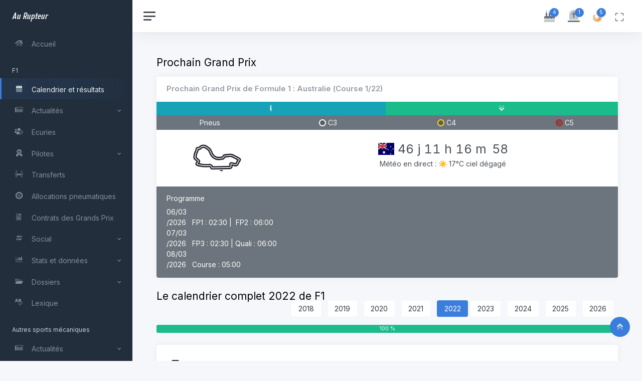

--- FILE ---
content_type: text/html;charset=UTF-8
request_url: https://aurupteur.com/f1/calendrier/2022
body_size: 16169
content:
<!DOCTYPE html>
<html lang="fr" xml:lang="fr" xmlns= "http://www.w3.org/1999/xhtml" itemscope itemtype="http://schema.org/Article">
	<head>
		<meta charset="UTF-8" />
		<meta name="viewport" content="width=device-width, initial-scale=1, shrink-to-fit=no">
		<meta http-equiv="X-UA-Compatible" content="IE=edge" />

		<title>Le calendrier F1 2022</title>

										
							<meta name="robots" content="index,follow" />
		
		<link rel="manifest" href="https://aurupteur.com/manifest.json">
		<meta name="theme-color" content="#000000">

						<meta name="description" content="Le calendrier des courses de la saison 2022 de F1. Dates et horaires des essais libres et qualificatifs mais surtout des courses de Formule 1." />
		<meta property="og:description" content="Le calendrier des courses de la saison 2022 de F1. Dates et horaires des essais libres et qualificatifs mais surtout des courses de Formule 1." />
		<meta name="twitter:description" content="Le calendrier des courses de la saison 2022 de F1. Dates et horaires des essais libres et qualificatifs mais surtout des courses de Formule 1." />

						<meta property="og:image" content="https://aurupteur.com/Au-Rupteur-Logo-v3-512.png" />
		<meta property="og:image:alt" content="Le calendrier F1 2022" />
		<meta name="twitter:image" content="https://aurupteur.com/Au-Rupteur-Logo-v3-512.png" />
							<meta property="og:image:width" content="512" />
			<meta property="og:image:height" content="512" />
						<meta name="twitter:card" content="summary_large_image" />

		<meta property="og:locale" content="fr_FR" />

							<meta property="og:type" content="article" />
		
						
				
				
				
								
				
		
		<link rel="canonical" href="https://aurupteur.com/f1/calendrier/2022" />
		<meta property="og:url" content="https://aurupteur.com/f1/calendrier/2022" />
		<meta name="twitter:url" content="https://aurupteur.com/f1/calendrier/2022" />

		<meta property="og:title" content="Le calendrier F1 2022" />
		<meta name="twitter:title" content="Le calendrier F1 2022" />
		<meta property="og:site_name" content="Au Rupteur" />

				
		
		<meta name="twitter:site" content="@AuRupteur" />
					<meta name="twitter:creator" content="@AuRupteur" />
		
								<meta name="keywords" content="automobile, F1, sport auto, Formule 1, pilote, voiture" />

				<meta name="geo.region" content="MC" />
		<meta name="geo.placename" content="Monaco" />
		<meta name="geo.position" content="43.733334;7.416667" />
		<meta name="ICBM" content="43.733334, 7.416667" />
		<meta name="author" content="Au Rupteur" />

		

		<link rel="icon" href="https://aurupteur.com/favicon.ico" sizes="any">
		<meta name="mobile-web-app-capable" content="yes">
		<meta name="apple-mobile-web-app-status-bar-style" content="black-translucent">
		<link rel="apple-touch-icon" href="https://aurupteur.com/AR-logosquare-v3-180x180.png">
		
		<link rel="preconnect" href="https://cdn.jsdelivr.net" crossorigin>
		<link rel="preconnect" href="//ajax.googleapis.com">
		<link rel="preconnect" href="https://fonts.gstatic.com" crossorigin>

				<link rel="preload"
			  as="style"
			  href="https://cdn.jsdelivr.net/npm/bootstrap@5.3.3/dist/css/bootstrap.min.css"
			  fetchpriority="high"
			  crossorigin>
		<link rel="stylesheet"
			  href="https://cdn.jsdelivr.net/npm/bootstrap@5.3.3/dist/css/bootstrap.min.css"
			  crossorigin>
				
				<link rel="preload" as="font" type="font/woff2"
			  href="https://aurupteur.com/assets/fontawesome-pro-5.15.4-web/webfonts/fa-duotone-900.woff2"
			  crossorigin>
		<link rel="preload" as="font" type="font/woff2"
			  href="https://aurupteur.com/assets/fontawesome-pro-5.15.4-web/webfonts/fa-solid-900.woff2"
			  crossorigin>

		<link rel="preload"
			  as="style"
			  href="https://aurupteur.com/assets/fontawesome-pro-5.15.4-web/css/all.min.css"
			  fetchpriority="high">
		<link rel="stylesheet"
			  href="https://aurupteur.com/assets/fontawesome-pro-5.15.4-web/css/all.min.css">
		
				<link rel="preconnect" href="https://fonts.googleapis.com">
		<link rel="preconnect" href="https://fonts.gstatic.com" crossorigin>

		<link rel="preload" as="style"
			  href="https://fonts.googleapis.com/css2?family=Inter:wght@300;400;600&display=swap">
		<link rel="stylesheet"
			  href="https://fonts.googleapis.com/css2?family=Inter:wght@300;400;600&display=swap">
		
				<link rel="preload" as="style" href="https://aurupteur.com/assets/static/css/light.css">
		<link rel="stylesheet" href="https://aurupteur.com/assets/static/css/light.css">
		
				<link rel="preload" as="style" href="https://aurupteur.com/css/style.css" fetchpriority="high">
		<link rel="stylesheet" href="https://aurupteur.com/css/style.css">
		
								
				
				
		<link rel="preload" as="style" href="https://aurupteur.com/assets/flag-icon-css-master/css/flag-icon.min.css">
		<link rel="stylesheet" href="https://aurupteur.com/assets/flag-icon-css-master/css/flag-icon.min.css" media="print" onload="this.media='all'">
		<noscript><link rel="stylesheet" href="https://aurupteur.com/assets/flag-icon-css-master/css/flag-icon.min.css"></noscript>
		
		<link rel="alternate" type="application/rss+xml" title="Flux RSS - Au Rupteur" href="https://aurupteur.com/rss">

				<!--[if lt IE 9]><link rel="stylesheet" href="https://aurupteur.com/css/IE-hack.css"/><![endif]-->
		<!--[if lt IE 9]><script src="http://html5shiv.googlecode.com/svn/trunk/html5.js"></script><![endif]-->
		
		<!--
		_______            ________               _____
		___    |___  __    ___  __ \___  ___________  /_________  _________
		__  /| |  / / /    __  /_/ /  / / /__  __ \  __/  _ \  / / /_  ___/
		_  ___ / /_/ /     _  _, _// /_/ /__  /_/ / /_ /  __/ /_/ /_  /
		/_/  |_\__,_/      /_/ |_| \__,_/ _  .___/\__/ \___/\__,_/ /_/
										   /_/
		-->
	</head>
	<body data-theme="default" data-layout="fluid" data-sidebar-position="left" data-sidebar-layout="default">	<div class="wrapper">

		<nav id="sidebar" class="sidebar js-sidebar" data-nosnippet>
			<div class="sidebar-content js-simplebar" data-simplebar="init"><div class="simplebar-wrapper" style="margin: 0px;"><div class="simplebar-height-auto-observer-wrapper"><div class="simplebar-height-auto-observer"></div></div><div class="simplebar-mask"><div class="simplebar-offset" style="right: 0px; bottom: 0px;"><div class="simplebar-content-wrapper" tabindex="0" role="region" aria-label="scrollable content" style="height: 100%; overflow: hidden;"><div class="simplebar-content" style="padding: 0px;">
				<a class="sidebar-brand" href="https://aurupteur.com/">
				  <span class="align-middle">Au Rupteur</span>
				</a>
				<ul class="sidebar-nav">
					<li class="sidebar-item">
						<a class="sidebar-link" href="https://aurupteur.com/">
						  <i class="fad fa-fw fa-home"></i> <span class="align-middle">Accueil</span>
						</a>
					</li>

					<li class="sidebar-header">
						F1
					</li>

					<li class="sidebar-item active">
						<a class="sidebar-link" href="https://aurupteur.com/f1/calendrier">
						  <i class="fad fa-fw fa-calendar"></i> <span class="align-middle">Calendrier et résultats</span>
						</a>
					</li>

					<li class="sidebar-item">
						<a href="javascript:;" data-bs-target="#actus-f1" data-bs-toggle="collapse" class="sidebar-link collapsed" aria-expanded="false">
							<i class="fad fa-fw fa-newspaper"></i> <span class="align-middle">Actualités</span>
						</a>
						<ul id="actus-f1" class="sidebar-dropdown list-unstyled collapse" data-bs-parent="#sidebar">
							<li class="sidebar-item">
								<a class="sidebar-link" href="https://aurupteur.com/f1/brefs">
								  <i class="fad fa-fw fa-bolt"></i> <span class="align-middle">Brefs</span>
								</a>
							</li>
							<li class="sidebar-item">
								<a class="sidebar-link" href="https://aurupteur.com/f1/actus">
								  <i class="fad fa-fw fa-newspaper"></i> <span class="align-middle">Actus</span>
								</a>
							</li>
							<li class="sidebar-item">
								<a class="sidebar-link" href="https://aurupteur.com/f1/au-micro">
								  <i class="fad fa-microphone-stand"></i> <span class="align-middle">Au micro</span>
								</a>
							</li>
						</ul>
					</li>

					<li class="sidebar-item">
						<a class="sidebar-link" href="https://aurupteur.com/f1/ecuries">
						  <i class="fad fa-fw fa-users-cog"></i> <span class="align-middle">Ecuries</span>
						</a>
					</li>

					<li class="sidebar-item">
						<a href="javascript:;" data-bs-target="#pilotes-f1" data-bs-toggle="collapse" class="sidebar-link collapsed" aria-expanded="false">
							<i class="fad fa-fw fa-user-astronaut"></i> <span class="align-middle">Pilotes</span>
						</a>
						<ul id="pilotes-f1" class="sidebar-dropdown list-unstyled collapse" data-bs-parent="#sidebar">
							<li class="sidebar-item">
								<a class="sidebar-link" href="https://aurupteur.com/f1/pilotes">
								  <i class="fad fa-fw fa-sort-amount-up-alt"></i> <span class="align-middle">Pilotes et classement</span>
								</a>
							</li>
							<li class="sidebar-item">
								<a class="sidebar-link" href="https://aurupteur.com/f1/taille">
								  <i class="fad fa-fw fa-ruler-vertical"></i> <span class="align-middle">Taille des pilotes</span>
								</a>
							</li>
							<li class="sidebar-item">
								<a class="sidebar-link" href="https://aurupteur.com/f1/champions-du-monde">
								  <i class="fad fa-fw fa-crown"></i> <span class="align-middle">Champions du monde</span>
								</a>
							</li>
							<li class="sidebar-item">
								<a class="sidebar-link" href="https://aurupteur.com/f1/liste-pilotes">
								  <i class="fad fa-fw fa-list"></i> <span class="align-middle">Liste complète</span>
								</a>
							</li>
						</ul>
					</li>

					<li class="sidebar-item">
						<a class="sidebar-link" href="https://aurupteur.com/f1/transferts">
						  <i class="fad fa-fw fa-people-arrows"></i> <span class="align-middle">Transferts</span>
						</a>
					</li>

					<li class="sidebar-item">
						<a class="sidebar-link" href="https://aurupteur.com/f1/pneus">
						  <i class="fad fa-fw fa-tire"></i> <span class="align-middle">Allocations pneumatiques</span>
						</a>
					</li>

					<li class="sidebar-item">
						<a class="sidebar-link" href="https://aurupteur.com/f1/contrats-des-grands-prix">
						  <i class="fad fa-fw fa-file-contract"></i> <span class="align-middle">Contrats des Grands Prix</span>
						</a>
					</li>
					
					<li class="sidebar-item">
						<a href="javascript:;" data-bs-target="#social-f1" data-bs-toggle="collapse" class="sidebar-link collapsed" aria-expanded="false">
							<i class="fad fa-fw fa-hashtag"></i> <span class="align-middle">Social</span>
						</a>
						<ul id="social-f1" class="sidebar-dropdown list-unstyled collapse" data-bs-parent="#sidebar">
							<li class="sidebar-item">
								<a class="sidebar-link" href="https://aurupteur.com/f1/social">
								  <i class="fad fa-fw fa-icons"></i> <span class="align-middle">Pilotes & Grands Prix</span>
								</a>
							</li>
							<li class="sidebar-item">
								<a class="sidebar-link" href="https://aurupteur.com/f1/social-retired">
								  <i class="fad fa-fw fa-backward"></i> <span class="align-middle">Retraités & anciens GP</span>
								</a>
							</li>
						</ul>
					</li>

					<li class="sidebar-item">
						<a href="javascript:;" data-bs-target="#stats-f1" data-bs-toggle="collapse" class="sidebar-link collapsed" aria-expanded="false">
							<i class="fad fa-fw fa-chart-bar"></i> <span class="align-middle">Stats et données</span>
						</a>
						<ul id="stats-f1" class="sidebar-dropdown list-unstyled collapse" data-bs-parent="#sidebar">
							<li class="sidebar-item">
								<a class="sidebar-link" href="https://aurupteur.com/f1/top-10-saison">
									<i class="fad fa-fw fa-sort-numeric-down"></i> <span class="align-middle">Les Top 10</span>
								</a>
							</li>
							<li class="sidebar-item">
								<a class="sidebar-link" href="https://aurupteur.com/f1/championnat-pilotes">
									<i class="fad fa-fw fa-chart-line"></i> <span class="align-middle">Championnat pilotes</span>
								</a>
							</li>
							<li class="sidebar-item">
								<a class="sidebar-link" href="https://aurupteur.com/f1/championnat-constructeurs">
									<i class="fad fa-fw fa-chart-line"></i> <span class="align-middle">Championnat écuries</span>
								</a>
							</li>
						</ul>
					</li>

					<li class="sidebar-item">
						<a href="javascript:;" data-bs-target="#dossiers-f1" data-bs-toggle="collapse" class="sidebar-link collapsed" aria-expanded="false">
							<i class="fad fa-fw fa-folder-open"></i> <span class="align-middle">Dossiers</span>
						</a>
						<ul id="dossiers-f1" class="sidebar-dropdown list-unstyled collapse" data-bs-parent="#sidebar">
							<li class="sidebar-item">
								<a class="sidebar-link" href="https://aurupteur.com/f1/dossiers/s-equiper-pour-assister-a-un-grand-prix-de-f1">
								  <i class="fad fa-sunglasses"></i> <span class="align-middle">S'équiper pour un GP</span>
								</a>
							</li>
							<li class="sidebar-item">
								<a class="sidebar-link" href="https://aurupteur.com/f1/dossiers/reglement-f1-2022-resume-de-tous-les-changements">
								  <i class="fad fa-badge-sheriff"></i> <span class="align-middle">Règlement 2022</span>
								</a>
							</li>
							<li class="sidebar-item">
								<a class="sidebar-link" href="https://aurupteur.com/f1/dossiers/reglement-f1-2026-tout-comprendre">
								  <i class="fad fa-badge-sheriff"></i> <span class="align-middle">Règlement 2026</span>
								</a>
							</li>
						</ul>
					</li>

					<li class="sidebar-item">
						<a class="sidebar-link" href="https://aurupteur.com/f1/lexique">
						  <i class="fad fa-fw fa-spell-check"></i> <span class="align-middle">Lexique</span>
						</a>
					</li>

					<li class="sidebar-header">
						Autres sports mécaniques
					</li>

					<li class="sidebar-item">
						<a href="javascript:;" data-bs-target="#actus-autres-auto-moto-meca" data-bs-toggle="collapse" class="sidebar-link collapsed" aria-expanded="false">
							<i class="fad fa-fw fa-newspaper"></i> <span class="align-middle">Actualités</span>
						</a>
						<ul id="actus-autres-auto-moto-meca" class="sidebar-dropdown list-unstyled collapse" data-bs-parent="#sidebar">
							<li class="sidebar-item">
								<a class="sidebar-link" href="https://aurupteur.com/autres-auto-moto-meca/brefs">
								  <i class="fad fa-fw fa-bolt"></i> <span class="align-middle">Brefs</span>
								</a>
							</li>
							<li class="sidebar-item">
								<a class="sidebar-link" href="https://aurupteur.com/autres-auto-moto-meca/actus">
								  <i class="fad fa-fw fa-newspaper"></i> <span class="align-middle">Actus</span>
								</a>
							</li>
						</ul>
					</li>

					<li class="sidebar-item">
						<a href="javascript:;" data-bs-target="#dossiers-autres-auto-moto-meca" data-bs-toggle="collapse" class="sidebar-link collapsed" aria-expanded="false">
							<i class="fad fa-fw fa-folder-open"></i> <span class="align-middle">Dossier</span>
						</a>
						<ul id="dossiers-autres-auto-moto-meca" class="sidebar-dropdown list-unstyled collapse" data-bs-parent="#sidebar">
							<li class="sidebar-item">
								<a class="sidebar-link" href="https://aurupteur.com/autres-auto-moto-meca/dossiers/f1-academy-et-w-series-pourquoi-n-ont-elles-rien-a-voir-l-une-avec-l-autre">
								  <i class="fad fa-venus-double"></i> <span class="align-middle">F1 Academy/W Series</span>
								</a>
							</li>
						</ul>
					</li>

					<li class="sidebar-header">
						Autos & motos de tourisme
					</li>

					<li class="sidebar-item">
						<a href="javascript:;" data-bs-target="#actus-auto-moto" data-bs-toggle="collapse" class="sidebar-link collapsed" aria-expanded="false">
							<i class="fad fa-fw fa-newspaper"></i> <span class="align-middle">Actualités</span>
						</a>
						<ul id="actus-auto-moto" class="sidebar-dropdown list-unstyled collapse" data-bs-parent="#sidebar">
							<li class="sidebar-item">
								<a class="sidebar-link" href="https://aurupteur.com/auto-moto/brefs">
								  <i class="fad fa-fw fa-bolt"></i> <span class="align-middle">Brefs</span>
								</a>
							</li>
							<li class="sidebar-item">
								<a class="sidebar-link" href="https://aurupteur.com/auto-moto/actus">
								  <i class="fad fa-fw fa-newspaper"></i> <span class="align-middle">Actus</span>
								</a>
							</li>
						</ul>
					</li>

					<li class="sidebar-item">
						<a class="sidebar-link" href="https://aurupteur.com/auto-moto/fiches-voitures">
						  <i class="fad fa-fw fa-info"></i> <span class="align-middle">Fiches</span>
						</a>
					</li>

					<li class="sidebar-header">
						Jeux vidéo, esport, jouets & cinéma
					</li>

					<li class="sidebar-item">
						<a href="javascript:;" data-bs-target="#actus-jeux-video-esport" data-bs-toggle="collapse" class="sidebar-link collapsed" aria-expanded="false">
							<i class="fad fa-fw fa-newspaper"></i> <span class="align-middle">Actualités</span>
						</a>
						<ul id="actus-jeux-video-esport" class="sidebar-dropdown list-unstyled collapse" data-bs-parent="#sidebar">
							<li class="sidebar-item">
								<a class="sidebar-link" href="https://aurupteur.com/jeux-video-esport/brefs">
								  <i class="fad fa-fw fa-bolt"></i> <span class="align-middle">Brefs</span>
								</a>
							</li>
							<li class="sidebar-item">
								<a class="sidebar-link" href="https://aurupteur.com/jeux-video-esport/actus">
								  <i class="fad fa-fw fa-newspaper"></i> <span class="align-middle">Actus</span>
								</a>
							</li>
						</ul>
					</li>
				</ul>
				<div class="sidebar-cta text-center">
										<div class="sidebar-cta-content mb-0">
						<strong class="d-inline-block"><i class="fad fa-fast-forward"></i>&nbsp;Prochain GP de F1</strong>
						<div class="mb-2 text-sm">
							08/03/2026 05:00
						</div>
						<div class="d-grid mb-0"><a href="https://aurupteur.com/f1/calendrier-details/240" class="btn btn-outline-primary"><span class="flag-icon flag-icon-au"></span>&nbsp;#AusGP</a></div>
					</div>
										<a class="text-muted" href="https://aurupteur.com/mentions-legales"><small>Mentions légales</small></a>
				</div>
			</div></div></div></div><div class="simplebar-placeholder" style="width: auto; height: 1138px;"></div></div><div class="simplebar-track simplebar-horizontal" style="visibility: hidden;"><div class="simplebar-scrollbar" style="width: 0px; display: none;"></div></div><div class="simplebar-track simplebar-vertical" style="visibility: hidden;"><div class="simplebar-scrollbar" style="height: 0px; transform: translate3d(0px, 0px, 0px); display: none;"></div></div></div>
		</nav>

		<div class="main">
			<nav class="navbar navbar-expand navbar-light navbar-bg">
				<a href="#" class="sidebar-toggle js-sidebar-toggle">
				  <i class="hamburger align-self-center"></i>
				</a>
				<div class="navbar-collapse collapse">
					<ul class="navbar-nav navbar-align">
												<li class="nav-item dropdown">
							<a class="nav-icon dropdown-toggle" href="#" id="livingBirthdayDropdown" data-bs-toggle="dropdown" aria-expanded="false" title="Anniversaires du jour">
								<div class="position-relative">
									<i class="fad fa-birthday-cake"></i>
									<span class="indicator">4</span>
								</div>
							</a>
							<div class="dropdown-menu dropdown-menu-lg dropdown-menu-end py-0" aria-labelledby="livingBirthdayDropdown">
																<div class="list-group">
									<div class="list-group-item">
										<div class="row g-0 align-items-center">
											<div id="birthday" class="col-12">
												<div class="text-dark">Joyeux anniversaires à  <a href="/f1/pilotes-details/bassi" title="Fiche pilote - Giorgio Bassi">Giorgio Bassi</a> (92 ans), <a href="/f1/pilotes-details/doohan" title="Fiche pilote - Jack Doohan">Jack Doohan</a> (23 ans), <a href="/f1/pilotes-details/fontana" title="Fiche pilote - Norberto Fontana">Norberto Fontana</a> (51 ans) et <a href="/f1/pilotes-details/jolyon_palmer" title="Fiche pilote - Jolyon Palmer">Jolyon Palmer</a> (35 ans).</div>
												<div class="text-muted small mt-1">Le temps passe vite...</div>
											</div>
										</div>
									</div>
								</div>
																							</div>
						</li>
																		<li class="nav-item dropdown">
							<a class="nav-icon dropdown-toggle" href="#" id="deathAnniversaryDropdown" data-bs-toggle="dropdown" aria-expanded="false" title="Décè du jour">
								<div class="position-relative">
									<i class="fad fa-tombstone"></i>
									<span class="indicator">1</span>
								</div>
							</a>
							<div class="dropdown-menu dropdown-menu-lg dropdown-menu-end py-0" aria-labelledby="deathAnniversaryDropdown">
								<div class="list-group">
									<div class="list-group-item">
										<div class="row g-0 align-items-center">
											<div id="death" class="col-12" data-toggle="tooltip" data-placement="right" data-html="true" title="Commémoration">
												<div class="text-dark">
																											Nous commémorons aujourd'hui l'anniversaire de décès de 
																										 <a href="/f1/pilotes-details/alan_brown" title="Fiche pilote - Alan Brown">Alan Brown</a> (décédé il y a 22 ans).
												</div>
												<div class="text-muted small mt-1">Paix à son âme.</div>
											</div>
										</div>
									</div>
								</div>
							</div>
						</li>
																		<li class="nav-item">
							<a id="startStories" class="nav-icon" href="javascript:;" title="Brefs chauds !">
								<div class="position-relative">
									<i class="fad fa-fire fa-beat" style="--fa-primary-color: #fa7000; --fa-secondary-color: #c06a07; --fa-secondary-opacity: 0.40;"></i>
									<span class="indicator">5</span>
								</div>
							</a>
						</li>
												<li class="nav-item">
							<a class="nav-icon js-fullscreen d-none d-lg-block" href="javascript:;" title="Plein écran / Fenêtré">
								<div class="position-relative">
									<svg xmlns="http://www.w3.org/2000/svg" width="24" height="24" viewBox="0 0 24 24" fill="none" stroke="currentColor" stroke-width="2" stroke-linecap="round" stroke-linejoin="round" class="feather feather-maximize align-middle"><path d="M8 3H5a2 2 0 0 0-2 2v3m18 0V5a2 2 0 0 0-2-2h-3m0 18h3a2 2 0 0 0 2-2v-3M3 16v3a2 2 0 0 0 2 2h3"></path></svg>
								</div>
							</a>
						</li>
					</ul>
				</div>
			</nav>

						<div id="stories-container" data-nosnippet>
				<div class="overlay" id="overlay">
					<button id="pausePlayButton" class="pause-play-button">Pause</button>
					<button id="closeOverlay" class="close-button"><i class="fad fa-times"></i></button>
					<button id="prevStory" class="nav-button"><i class="fad fa-chevron-left"></i></button>
					<button id="nextStory" class="nav-button"><i class="fad fa-chevron-right"></i></button>
					<div id="storyContainer">
												 						 						 						 																																																										<div class="story" data-length="230">
																	<strong class="story-title">Honda présente l’unité de puissance qui équipera Aston Martin dès 2026</strong>
																<p class="mb-0 story-font-medium story-photo">
									Aston Martin et Honda ont marqué une nouvelle étape de leur collaboration à l&#039;occasion d&#039;un événement organisé à Tokyo, mettant en lumière l&#039;unité de puissance qui propulsera l&#039;écurie britannique à partir de la saison 2026. Cette…
																			<br><a href="https://aurupteur.com/f1/bref/6041" class="btn btn-sm btn-primary mt-1">En savoir plus</a>
																	</p>
																										<img loading="lazy" src="https://aurupteur.com/uploads/brefs/6041/min_6041_g_fiop_xqaatrz3.jpg">
																									<div class="elapsed-time">Il y a&nbsp;7 h</div>
								<div class="bref-story-link"><a class="btn btn-xl btn-warning" href="https://aurupteur.com/f1/bref/6041"><i class="fad fa-link"></i></a></div>
							</div>
						 												 						 						 						 																																																										<div class="story" data-length="229">
																	<strong class="story-title">Aston Martin ne fournira plus la voiture de sécurité en F1 dès 2026</strong>
																<p class="mb-0 story-font-medium story-photo">
									Aston Martin ne sera plus fournisseur de la voiture de sécurité et du véhicule médical en Formule 1 à partir de la saison 2026. Le constructeur britannique a confirmé que son accord avec la discipline avait pris fin à l&#039;issue du…
																			<br><a href="https://aurupteur.com/f1/bref/6042" class="btn btn-sm btn-primary mt-1">En savoir plus</a>
																	</p>
																										<img loading="lazy" src="https://aurupteur.com/uploads/brefs/6042/min_6042_aston_martin_vantage_s_fia_safety_car_09.jpg">
																									<div class="elapsed-time">Il y a&nbsp;7 h</div>
								<div class="bref-story-link"><a class="btn btn-xl btn-warning" href="https://aurupteur.com/f1/bref/6042"><i class="fad fa-link"></i></a></div>
							</div>
						 												 						 						 						 																																																										<div class="story" data-length="239">
																	<strong class="story-title">Honda : nouveau logo pour 2027</strong>
																<p class="mb-0 story-font-medium story-photo">
									Honda a présenté le 13 janvier 2026, à l&#039;occasion du CES de Las Vegas, une évolution majeure de son identité visuelle avec l&#039;adoption d&#039;un nouveau &quot;H mark&quot;, destiné à incarner l&#039;avenir de son activité automobile. Ce nouveau logo, qui sera…
																			<br><a href="https://aurupteur.com/auto-moto/bref/6043" class="btn btn-sm btn-primary mt-1">En savoir plus</a>
																	</p>
																										<img loading="lazy" src="https://aurupteur.com/uploads/brefs/6043/mid_6043_g_fjptxbkaa1h3x.jpg">
																									<div class="elapsed-time">Il y a&nbsp;4 h</div>
								<div class="bref-story-link"><a class="btn btn-xl btn-warning" href="https://aurupteur.com/auto-moto/bref/6043"><i class="fad fa-link"></i></a></div>
							</div>
						 												 						 						 						 																																																										<div class="story" data-length="238">
																	<strong class="story-title">Andy Cowell évoque le débat autour du taux de compression</strong>
																<p class="mb-0 story-font-medium story-photo">
									À l&#039;occasion de la présentation du futur moteur Honda destiné à Aston Martin pour la saison 2026, Andy Cowell, chief strategy officer de l&#039;équipe britannique, est revenu sur l&#039;un des sujets techniques les plus discutés à l&#039;approche de la…
																			<br><a href="https://aurupteur.com/f1/bref/6044" class="btn btn-sm btn-primary mt-1">En savoir plus</a>
																	</p>
																										<img loading="lazy" src="https://aurupteur.com/uploads/brefs/6044/mid_6044_2226084571.jpg">
																									<div class="elapsed-time">Il y a&nbsp;3 h</div>
								<div class="bref-story-link"><a class="btn btn-xl btn-warning" href="https://aurupteur.com/f1/bref/6044"><i class="fad fa-link"></i></a></div>
							</div>
						 												 						 						 						 																																																										<div class="story" data-length="231">
																	<strong class="story-title">La Racing Bulls VCARB 03 en piste à Imola</strong>
																<p class="mb-0 story-font-medium story-photo">
									Racing Bulls a effectué un premier roulage de sa VCARB 03 sur le circuit d&#039;Imola à l&#039;occasion d&#039;un shakedown organisé à huis clos. Comme souvent dans ce type de journée, l&#039;objectif n&#039;était pas la performance mais la validation des…
																			<br><a href="https://aurupteur.com/f1/bref/6045" class="btn btn-sm btn-primary mt-1">En savoir plus</a>
																	</p>
																										<img loading="lazy" src="https://aurupteur.com/uploads/brefs/6045/min_6045_g_gysy1wgae_j_7.jpg">
																									<div class="elapsed-time">Il y a&nbsp;3 h</div>
								<div class="bref-story-link"><a class="btn btn-xl btn-warning" href="https://aurupteur.com/f1/bref/6045"><i class="fad fa-link"></i></a></div>
							</div>
						 											</div>
					<div id="progressBar"></div>
				</div>
			</div>
			
			<main class="content">
				<div class="container-fluid p-0">
					
<a href="#" class="btn-scroll-top position-absolute bottom-0 end-0 bg-primary mb-2 mb-md-5 me-2 me-md-4" title="Retour vers le haut"><i class="fad fa-chevron-double-up"></i></a>
<div class="mb-3">
	<h2 class="h3 d-inline align-middle">Prochain Grand Prix</h2>
</div>

<div class="row">
		<div class="d-block d-sm-block d-md-block d-lg-block d-xl-block d-xxl-none col-12 col-sm-12 col-md-12 col-lg-12 col-xl-12 col-xxl-12">
		<div class="card">
			<div class="card-header">
				<div class="row">
					<h5 class="card-title mb-0">Prochain <span class="d-inline-block d-sm-inline-block d-md-none d-lg-none d-xl-none d-xxl-none">GP de F1</span><span class="d-none d-sm-none d-md-inline-block d-lg-inline-block d-xl-inline-block d-xxl-inline-block">Grand Prix de Formule 1</span>&nbsp;:&nbsp;Australie (<span class="d-none d-sm-none d-md-inline-block d-lg-inline-block d-xl-inline-block d-xxl-inline-block">Course&nbsp;</span>1/22)</h5>				</div>
			</div>
			<div class="btn-group btn-group-sm" role="group">
				<a class="btn btn-info" style="-webkit-appearance: none;" href="https://aurupteur.com/f1/calendrier-details/240" title="Détails sur le circuit et la course - Australie 2026"><i class="fad fa-info"></i></a>
				<a class="btn btn-success scroll-to-gp" style="-webkit-appearance: none;" href="#" title="Voir l'encart pour : Australie 2026"><i class="fad fa-chevron-double-down"></i></a>
			</div>
			<div class="card-block text-light bg-secondary py-1 d-md-block d-lg-block d-xl-block d-xxl-none">
				<div class="row">
										<div class="col-3 text-center">Pneus</div>
					<div class="col-3 text-center"><i class="fad fa-circle" aria-hidden="true" style="--fa-primary-color: #000;--fa-secondary-color: #FFF; --fa-secondary-opacity: 1.0;--fa-primary-opacity: 0.20;"></i> C3</div>
					<div class="col-3 text-center"><i class="fad fa-circle" aria-hidden="true" style="--fa-primary-color: #000;--fa-secondary-color: #FD0; --fa-secondary-opacity: 1.0;--fa-primary-opacity: 0.20;"></i> C4</div>
					<div class="col-3 text-center"><i class="fad fa-circle" aria-hidden="true" style="--fa-primary-color: #000;--fa-secondary-color: #F50701; --fa-secondary-opacity: 1.0;--fa-primary-opacity: 0.20;"></i> C5</div>
									</div>
			</div>
			<div class="card-body">
				<div class="row">
										<div class="col-12 col-sm-12 col-md-3 text-center">
						<img class="img-fluid" style="max-height: 96px;" src="/wp-content/uploads/2022/02/Australie-carbon.png" width=98 height=73>
					</div>
					<div class="col-12 col-sm-12 col-md-9 text-center">
						<div id="clockdiv-small" class="clockdiv text-center">
							<div id="countdown-status"><span class="flag-icon flag-icon-au"></span>&nbsp;<span class="days"></span>&nbsp;<span class="smalltext">j</span>&nbsp;<span class="hours"></span>&nbsp;<span class="smalltext">h</span>&nbsp;<span class="minutes"></span>&nbsp;<span class="smalltext">m</span>&nbsp;<span class="seconds"></span></div>
						</div>
						<div id="meteo" class="text-center">
							Météo en direct&nbsp;:&nbsp;☀️ 17°C ciel dégagé&nbsp;<span class="text-muted"></span>
						</div>
											</div>
				</div>
			</div>
			<div class="card-footer bg-secondary text-white">
				<div class="row">
					<div class="col-12 col-sm-12 col-md-12 col-lg-12 col-xl-12 col-xxl-8">
						<h5 class="d-none d-sm-none d-md-block d-lg-block d-xl-block d-xxl-block text-white">Programme</h5>
						<div id="programme-tv">
														
																										<div class="programme-tv-line">
										<div class="programme-tv-date">06/03/2026</div>
										<div class="programme-tv-cont">FP1&nbsp;:&nbsp;02:30&nbsp;|&nbsp;
										FP2&nbsp;:&nbsp;06:00</div>
									</div>
																											<div class="programme-tv-line">
										<div class="programme-tv-date">07/03/2026</div>
																				<div class="programme-tv-cont">FP3&nbsp;:&nbsp;02:30&nbsp;|&nbsp;Quali&nbsp;:&nbsp;06:00</div>
																			</div>
																											<div class="programme-tv-line">
										<div class="programme-tv-date">08/03/2026</div>
																				<div class="programme-tv-cont">Course&nbsp;:&nbsp;05:00</div>
																			</div>
																	
													</div>
					</div>
					<div class="d-none d-sm-none d-md-none d-lg-none d-xl-none d-xxl-block col-md-4 col-lg-4 col-xl-4 col-xxl-4">
						<div class="row">
							<h5 class="text-end text-white">Pneus</h5>
														<div class="col-12 text-end"><i class="fad fa-hourglass-half"></i>&nbsp;Sélection<br>pneumatique<br>à venir</div>
													</div>
					</div>
				</div>
			</div>
		</div>
	</div>
		<div class="d-none d-sm-none d-md-none d-lg-none d-xl-none d-xxl-block col-12 col-sm-12 col-md-12 col-lg-12 col-xl-12 col-xxl-12">
		<div class="card">
			<div class="card-header bg-dark">
				<div class="row">
					<div class="col-9"><h3 class="card-title mb-0 text-white fw-normal"><span class="flag-icon flag-icon-au"></span>&nbsp;Australie</h3></div>
										<div class="col-1 text-end mb-0 text-white"><i class="fad fa-circle" aria-hidden="true" style="--fa-primary-color: #000;--fa-secondary-color: #FFF; --fa-secondary-opacity: 1.0;--fa-primary-opacity: 0.20;"></i> C3</div>
					<div class="col-1 text-end mb-0 text-white"><i class="fad fa-circle" aria-hidden="true" style="--fa-primary-color: #000;--fa-secondary-color: #FD0; --fa-secondary-opacity: 1.0;--fa-primary-opacity: 0.20;"></i> C4</div>
					<div class="col-1 text-end mb-0 text-white"><i class="fad fa-circle" aria-hidden="true" style="--fa-primary-color: #000;--fa-secondary-color: #F50701; --fa-secondary-opacity: 1.0;--fa-primary-opacity: 0.20;"></i> C5</div>
									</div>
			</div>
			<div class="card-body">
				<div class="row">
					<div class="col-1">
						<img class="card-img-top" src="/wp-content/uploads/2022/02/Australie-carbon.png" alt="" width=960 height=720>
					</div>
					<div class="col-4">
						<div id="clockdiv" class="clockdiv-xl text-center">
							<div id="countdown-status"><i class="fad fa-alarm-clock"></i>&nbsp;<span class="days"></span>&nbsp;<span class="smalltext">j</span>&nbsp;<span class="hours"></span>&nbsp;<span class="smalltext">h</span>&nbsp;<span class="minutes"></span>&nbsp;<span class="smalltext">m</span>&nbsp;<span class="seconds"></span>&nbsp;</div>
						</div>
					</div>
					<div class="col-3">
						<div class="row">
							<div class="col-12 col-sm-12 col-md-3 meteo-icon-xl">
								☀️
							</div>
							<div class="col-12 col-sm-12 col-md-9">
								<div class="row">
									<div class="col-12 meteo-temp-xl">17°C</div>
								</div>
								<div class="row">
									<div class="col-12">ciel dégagé&nbsp;<span class="text-muted">(météo en direct)</span></div>
								</div>
							</div>
						</div>
					</div>
					<div class="col-4">
						<div id="programme-tv" class="programme-tv-calendar row">
																																	<div class="programme-tv-line col">
										<h4 class="prog-tv-date">06/03/2026</h4>
										<p class="prog-tv-cont mb-0"><i class="fad fa-sliders-v fa-fw"></i>&nbsp;FP1&nbsp;:&nbsp;02:30<br>
										<i class="fad fa-sliders-v fa-fw"></i>&nbsp;FP2&nbsp;:&nbsp;06:00</p>
									</div>
																											<div class="programme-tv-line col">
										<h4 class="prog-tv-date">07/03/2026</h4>
																				<p class="prog-tv-cont mb-0"><i class="fad fa-sliders-v fa-fw"></i>&nbsp;FP3&nbsp;:&nbsp;02:30<br><i class="fad fa-fw fa-stopwatch fa-fw"></i>&nbsp;Qualifs&nbsp;:&nbsp;06:00</p>
																			</div>
																											<div class="programme-tv-line col">
										<h4 class="prog-tv-date">08/03/2026</h4>
																				<p class="prog-tv-cont mb-0"><i class="fad fa-fw fa-flag-checkered"></i>&nbsp;Course&nbsp;:&nbsp;05:00</p>
																			</div>
																	
													</div>
					</div>
				</div>
			</div>
			<div class="btn-group btn-group-sm" role="group">
				<a class="btn btn-info" style="-webkit-appearance: none;" href="https://aurupteur.com/f1/calendrier-details/240" title="Détails sur le circuit et la course - Australie 2026"><i class="fad fa-info"></i></a>
				<a class="btn btn-success scroll-to-gp" style="-webkit-appearance: none;" href="#" title="Voir l'encart pour : Australie 2026"><i class="fad fa-chevron-double-down"></i></a>
			</div>
		</div>
	</div>
</div>

<div class="row mb-3">
	<div class="col-auto mb-xl-0 mb-md-2 mb-2">
		<h1 class="h3 d-inline align-middle">Le calendrier complet 2022 de F1</h1>
			</div>
	<div class="col-auto ms-auto text-end mt-n1">
					<a href="https://aurupteur.com/f1/calendrier/2018"
			   class="btn btn-light bg-white me-2">2018</a>
					<a href="https://aurupteur.com/f1/calendrier/2019"
			   class="btn btn-light bg-white me-2">2019</a>
					<a href="https://aurupteur.com/f1/calendrier/2020"
			   class="btn btn-light bg-white me-2">2020</a>
					<a href="https://aurupteur.com/f1/calendrier/2021"
			   class="btn btn-light bg-white me-2">2021</a>
					<a href="javascript:;"
			   class="btn btn-primary">2022</a>
					<a href="https://aurupteur.com/f1/calendrier/2023"
			   class="btn btn-light bg-white me-2">2023</a>
					<a href="https://aurupteur.com/f1/calendrier/2024"
			   class="btn btn-light bg-white me-2">2024</a>
					<a href="https://aurupteur.com/f1/calendrier/2025"
			   class="btn btn-light bg-white me-2">2025</a>
					<a href="https://aurupteur.com/f1/calendrier/2026"
			   class="btn btn-light bg-white me-2">2026</a>
			</div>
</div>

<div class="progress mb-4" role="progressbar" aria-label="Progression de la saison 2022 de F1" aria-valuenow="25" aria-valuemin="0" aria-valuemax="100">
	<div class="progress-bar bg-success" style="width: 100%">100 %</div>
</div>

<div class="card">
  <div class="card-body">
    <div id="world_map" class="world-map-responsive"></div>
  </div>
</div>
<div class="row">
<div id="bahrein" class="col-12 col-sm-6 col-md-6 col-lg-6 col-xl-4 col-xxl-3">
	<div class="card">
		<div class="card-header bg-light">
			<div class="row">
				<div class="col-9"><h2 class="card-title mb-0 text-dark fw-normal"><span class="flag-icon flag-icon-bh"></span>&nbsp;Bahreïn</h2></div>
				<div class="col-3 text-end mb-0">&nbsp;</div>
			</div>
		</div>
		<div class="card-block text-light bg-secondary py-1">
			<div class="row">
								<div class="col-3 text-center">Pneus</div>
				<div class="col-3 text-center"><i class="fad fa-circle" aria-hidden="true" style="--fa-primary-color: #000;--fa-secondary-color: #FFF; --fa-secondary-opacity: 1.0;--fa-primary-opacity: 0.20;"></i> C1</div>
				<div class="col-3 text-center"><i class="fad fa-circle" aria-hidden="true" style="--fa-primary-color: #000;--fa-secondary-color: #FD0; --fa-secondary-opacity: 1.0;--fa-primary-opacity: 0.20;"></i> C2</div>
				<div class="col-3 text-center"><i class="fad fa-circle" aria-hidden="true" style="--fa-primary-color: #000;--fa-secondary-color: #F50701; --fa-secondary-opacity: 1.0;--fa-primary-opacity: 0.20;"></i> C3</div>
							</div>
		</div>
		<div class="card-block px-2 py-1">
			<img class="card-img-top" src="/wp-content/uploads/2021/09/Bahrain-carbon.png" alt="Bahreïn" width=960 height=720>
		</div>
		<div class="card-body">
									<div class="table-responsive">
				<table class="table table-responsive table-striped table-hover table-sm mb-0" style="height: auto; width: 100%;">
					<tbody>
						<tr>
							<td><i class="fad fa-sliders-v fa-fw"></i></td>
							<td>FP1</td>
							<td>18/03/2022</td>
							<td>13:00</td>
						</tr>
						<tr>
							<td><i class="fad fa-sliders-v fa-fw"></i></td>
							<td>FP2</td>
							<td>18/03/2022</td>
							<td>16:00</td>
						</tr>
						<tr>
							<td><i class="fad fa-sliders-v fa-fw"></i></td>
							<td>FP3</td>
							<td>19/03/2022</td>
							<td>13:00</td>
						</tr>
						<tr>
							<td><i class="fad fa-fw fa-stopwatch fa-fw"></i></td>
							<td>Qualifications</td>
							<td>19/03/2022</td>
							<td>16:00</td>
						</tr>
						<tr>
							<td><i class="fad fa-fw fa-flag-checkered"></i></td>
							<td>Course</td>
							<td>20/03/2022</td>
							<td>16:00</td>
						</tr>
					</tbody>
				</table>
			</div>
									<div class="row mb-0">
				<div class="col-auto">
					<p class="card-text"><small class="text-muted">Round 1/22&nbsp;|&nbsp;<a href="https://goo.gl/maps/1HTT5a2MA3S2" target="_blank">Sakhir</a></small></p>
				</div>
							</div>
		</div>
		<div class="btn-group btn-group-sm" role="group" aria-label="Informations et résultats Bahreïn 2022">
			<a class="btn btn-info" style="-webkit-appearance: none;" href="https://aurupteur.com/f1/calendrier-details/144" title="Classement du Grand Prix, détails sur le circuit et la course - Bahreïn 2022"><i class="fad fa-info-square"></i>&nbsp;Informations et résultats</a>
		</div>
				<div class="card-footer">
						<div class="row">
				<div class="col-auto">
					<h3 class="card-title"><i class="fad fa-trophy"></i>&nbsp;Podium</h3>
					<ol class="ps-3 mb-0">
						<li>Charles <strong>LECLERC</strong> <span class="text-muted">(Ferrari)</span></li>
						<li>Carlos <strong>SAINZ</strong> <span class="text-muted">(Ferrari)</span></li>
						<li>Lewis <strong>HAMILTON</strong> <span class="text-muted">(Mercedes)</span></li>
					</ol>
				</div>
			</div>
					</div>
			</div>
</div>
<div id="arabiesaoudite" class="col-12 col-sm-6 col-md-6 col-lg-6 col-xl-4 col-xxl-3">
	<div class="card">
		<div class="card-header bg-light">
			<div class="row">
				<div class="col-9"><h2 class="card-title mb-0 text-dark fw-normal"><span class="flag-icon flag-icon-sa"></span>&nbsp;Arabie Saoudite</h2></div>
				<div class="col-3 text-end mb-0">&nbsp;</div>
			</div>
		</div>
		<div class="card-block text-light bg-secondary py-1">
			<div class="row">
								<div class="col-3 text-center">Pneus</div>
				<div class="col-3 text-center"><i class="fad fa-circle" aria-hidden="true" style="--fa-primary-color: #000;--fa-secondary-color: #FFF; --fa-secondary-opacity: 1.0;--fa-primary-opacity: 0.20;"></i> C2</div>
				<div class="col-3 text-center"><i class="fad fa-circle" aria-hidden="true" style="--fa-primary-color: #000;--fa-secondary-color: #FD0; --fa-secondary-opacity: 1.0;--fa-primary-opacity: 0.20;"></i> C3</div>
				<div class="col-3 text-center"><i class="fad fa-circle" aria-hidden="true" style="--fa-primary-color: #000;--fa-secondary-color: #F50701; --fa-secondary-opacity: 1.0;--fa-primary-opacity: 0.20;"></i> C4</div>
							</div>
		</div>
		<div class="card-block px-2 py-1">
			<img class="card-img-top" src="/wp-content/uploads/2021/09/Saudi-Arabia-carbon.png" alt="Arabie Saoudite" width=960 height=720>
		</div>
		<div class="card-body">
									<div class="table-responsive">
				<table class="table table-responsive table-striped table-hover table-sm mb-0" style="height: auto; width: 100%;">
					<tbody>
						<tr>
							<td><i class="fad fa-sliders-v fa-fw"></i></td>
							<td>FP1</td>
							<td>25/03/2022</td>
							<td>15:00</td>
						</tr>
						<tr>
							<td><i class="fad fa-sliders-v fa-fw"></i></td>
							<td>FP2</td>
							<td>25/03/2022</td>
							<td>18:00</td>
						</tr>
						<tr>
							<td><i class="fad fa-sliders-v fa-fw"></i></td>
							<td>FP3</td>
							<td>26/03/2022</td>
							<td>15:00</td>
						</tr>
						<tr>
							<td><i class="fad fa-fw fa-stopwatch fa-fw"></i></td>
							<td>Qualifications</td>
							<td>26/03/2022</td>
							<td>18:00</td>
						</tr>
						<tr>
							<td><i class="fad fa-fw fa-flag-checkered"></i></td>
							<td>Course</td>
							<td>27/03/2022</td>
							<td>19:00</td>
						</tr>
					</tbody>
				</table>
			</div>
									<div class="row mb-0">
				<div class="col-auto">
					<p class="card-text"><small class="text-muted">Round 2/22&nbsp;|&nbsp;<a href="https://goo.gl/maps/xe24XREZqRD9Crqo8" target="_blank">Djeddah</a></small></p>
				</div>
							</div>
		</div>
		<div class="btn-group btn-group-sm" role="group" aria-label="Informations et résultats Arabie Saoudite 2022">
			<a class="btn btn-info" style="-webkit-appearance: none;" href="https://aurupteur.com/f1/calendrier-details/145" title="Classement du Grand Prix, détails sur le circuit et la course - Arabie Saoudite 2022"><i class="fad fa-info-square"></i>&nbsp;Informations et résultats</a>
		</div>
				<div class="card-footer">
						<div class="row">
				<div class="col-auto">
					<h3 class="card-title"><i class="fad fa-trophy"></i>&nbsp;Podium</h3>
					<ol class="ps-3 mb-0">
						<li>Max <strong>VERSTAPPEN</strong> <span class="text-muted">(Red Bull)</span></li>
						<li>Charles <strong>LECLERC</strong> <span class="text-muted">(Ferrari)</span></li>
						<li>Carlos <strong>SAINZ</strong> <span class="text-muted">(Ferrari)</span></li>
					</ol>
				</div>
			</div>
					</div>
			</div>
</div>
<div id="australie" class="col-12 col-sm-6 col-md-6 col-lg-6 col-xl-4 col-xxl-3">
	<div class="card">
		<div class="card-header bg-light">
			<div class="row">
				<div class="col-9"><h2 class="card-title mb-0 text-dark fw-normal"><span class="flag-icon flag-icon-au"></span>&nbsp;Australie</h2></div>
				<div class="col-3 text-end mb-0">&nbsp;</div>
			</div>
		</div>
		<div class="card-block text-light bg-secondary py-1">
			<div class="row">
								<div class="col-3 text-center">Pneus</div>
				<div class="col-3 text-center"><i class="fad fa-circle" aria-hidden="true" style="--fa-primary-color: #000;--fa-secondary-color: #FFF; --fa-secondary-opacity: 1.0;--fa-primary-opacity: 0.20;"></i> C2</div>
				<div class="col-3 text-center"><i class="fad fa-circle" aria-hidden="true" style="--fa-primary-color: #000;--fa-secondary-color: #FD0; --fa-secondary-opacity: 1.0;--fa-primary-opacity: 0.20;"></i> C3</div>
				<div class="col-3 text-center"><i class="fad fa-circle" aria-hidden="true" style="--fa-primary-color: #000;--fa-secondary-color: #F50701; --fa-secondary-opacity: 1.0;--fa-primary-opacity: 0.20;"></i> C5</div>
							</div>
		</div>
		<div class="card-block px-2 py-1">
			<img class="card-img-top" src="/wp-content/uploads/2022/02/Australie-carbon.png" alt="Australie" width=960 height=720>
		</div>
		<div class="card-body">
									<div class="table-responsive">
				<table class="table table-responsive table-striped table-hover table-sm mb-0" style="height: auto; width: 100%;">
					<tbody>
						<tr>
							<td><i class="fad fa-sliders-v fa-fw"></i></td>
							<td>FP1</td>
							<td>08/04/2022</td>
							<td>05:00</td>
						</tr>
						<tr>
							<td><i class="fad fa-sliders-v fa-fw"></i></td>
							<td>FP2</td>
							<td>08/04/2022</td>
							<td>08:00</td>
						</tr>
						<tr>
							<td><i class="fad fa-sliders-v fa-fw"></i></td>
							<td>FP3</td>
							<td>09/04/2022</td>
							<td>05:00</td>
						</tr>
						<tr>
							<td><i class="fad fa-fw fa-stopwatch fa-fw"></i></td>
							<td>Qualifications</td>
							<td>09/04/2022</td>
							<td>08:00</td>
						</tr>
						<tr>
							<td><i class="fad fa-fw fa-flag-checkered"></i></td>
							<td>Course</td>
							<td>10/04/2022</td>
							<td>07:00</td>
						</tr>
					</tbody>
				</table>
			</div>
									<div class="row mb-0">
				<div class="col-auto">
					<p class="card-text"><small class="text-muted">Round 3/22&nbsp;|&nbsp;<a href="https://goo.gl/maps/xM2ZXUjFDn72" target="_blank">Albert Park</a></small></p>
				</div>
							</div>
		</div>
		<div class="btn-group btn-group-sm" role="group" aria-label="Informations et résultats Australie 2022">
			<a class="btn btn-info" style="-webkit-appearance: none;" href="https://aurupteur.com/f1/calendrier-details/146" title="Classement du Grand Prix, détails sur le circuit et la course - Australie 2022"><i class="fad fa-info-square"></i>&nbsp;Informations et résultats</a>
		</div>
				<div class="card-footer">
						<div class="row">
				<div class="col-auto">
					<h3 class="card-title"><i class="fad fa-trophy"></i>&nbsp;Podium</h3>
					<ol class="ps-3 mb-0">
						<li>Charles <strong>LECLERC</strong> <span class="text-muted">(Ferrari)</span></li>
						<li>Sergio <strong>PÉREZ</strong> <span class="text-muted">(Red Bull)</span></li>
						<li>George <strong>RUSSELL</strong> <span class="text-muted">(Mercedes)</span></li>
					</ol>
				</div>
			</div>
					</div>
			</div>
</div>
<div id="emilieromagne" class="col-12 col-sm-6 col-md-6 col-lg-6 col-xl-4 col-xxl-3">
	<div class="card">
		<div class="card-header bg-light">
			<div class="row">
				<div class="col-9"><h2 class="card-title mb-0 text-dark fw-normal"><span class="flag-icon flag-icon-it"></span>&nbsp;Émilie-Romagne</h2></div>
				<div class="col-3 text-end mb-0"><i class="fad fa-running" style="--fa-primary-color: #FDDA24; --fa-secondary-color: #000;"></i></div>
			</div>
		</div>
		<div class="card-block text-light bg-secondary py-1">
			<div class="row">
								<div class="col-3 text-center">Pneus</div>
				<div class="col-3 text-center"><i class="fad fa-circle" aria-hidden="true" style="--fa-primary-color: #000;--fa-secondary-color: #FFF; --fa-secondary-opacity: 1.0;--fa-primary-opacity: 0.20;"></i> C2</div>
				<div class="col-3 text-center"><i class="fad fa-circle" aria-hidden="true" style="--fa-primary-color: #000;--fa-secondary-color: #FD0; --fa-secondary-opacity: 1.0;--fa-primary-opacity: 0.20;"></i> C3</div>
				<div class="col-3 text-center"><i class="fad fa-circle" aria-hidden="true" style="--fa-primary-color: #000;--fa-secondary-color: #F50701; --fa-secondary-opacity: 1.0;--fa-primary-opacity: 0.20;"></i> C4</div>
							</div>
		</div>
		<div class="card-block px-2 py-1">
			<img class="card-img-top" src="/wp-content/uploads/2021/09/Emilia-Romagna-carbon.png" alt="Émilie-Romagne" width=960 height=720>
		</div>
		<div class="card-body">
									<div class="table-responsive">
				<table class="table table-responsive table-striped table-hover table-sm mb-0" style="height: auto; width: 100%;">
					<tbody>
						<tr>
							<td><i class="fad fa-sliders-v fa-fw"></i></td>
							<td>FP1</td>
							<td>22/04/2022</td>
							<td>13:30</td>
						</tr>
						<tr>
							<td><i class="fad fa-fw fa-stopwatch fa-fw"></i></td>
							<td>Qualifs</td>
							<td>22/04/2022</td>
							<td>17:00</td>
						</tr>
						<tr>
							<td><i class="fad fa-sliders-v fa-fw"></i></td>
							<td>FP2</td>
							<td>23/04/2022</td>
							<td>12:30</td>
						</tr>
						<tr>
							<td><i class="fad fa-fw fa-stopwatch fa-fw"></i></td>
							<td>Course Sprint</td>
							<td>23/04/2022</td>
							<td>16:30</td>
						</tr>
						<tr>
							<td><i class="fad fa-fw fa-flag-checkered"></i></td>
							<td>Course</td>
							<td>24/04/2022</td>
							<td>15:00</td>
						</tr>
					</tbody>
				</table>
			</div>
									<div class="row mb-0">
				<div class="col-auto">
					<p class="card-text"><small class="text-muted">Round 4/22&nbsp;|&nbsp;<a href="https://goo.gl/maps/giDdw65Fgyj6JZQz9" target="_blank">Imola</a></small></p>
				</div>
							</div>
		</div>
		<div class="btn-group btn-group-sm" role="group" aria-label="Informations et résultats Émilie-Romagne 2022">
			<a class="btn btn-info" style="-webkit-appearance: none;" href="https://aurupteur.com/f1/calendrier-details/147" title="Classement du Grand Prix, détails sur le circuit et la course - Émilie-Romagne 2022"><i class="fad fa-info-square"></i>&nbsp;Informations et résultats</a>
		</div>
				<div class="card-footer">
						<div class="row">
				<div class="col-auto">
					<h3 class="card-title"><i class="fad fa-trophy"></i>&nbsp;Podium</h3>
					<ol class="ps-3 mb-0">
						<li>Max <strong>VERSTAPPEN</strong> <span class="text-muted">(Red Bull)</span></li>
						<li>Sergio <strong>PÉREZ</strong> <span class="text-muted">(Red Bull)</span></li>
						<li>Lando <strong>NORRIS</strong> <span class="text-muted">(McLaren)</span></li>
					</ol>
				</div>
			</div>
					</div>
			</div>
</div>
<div id="miami" class="col-12 col-sm-6 col-md-6 col-lg-6 col-xl-4 col-xxl-3">
	<div class="card">
		<div class="card-header bg-light">
			<div class="row">
				<div class="col-9"><h2 class="card-title mb-0 text-dark fw-normal"><span class="flag-icon flag-icon-us"></span>&nbsp;Miami</h2></div>
				<div class="col-3 text-end mb-0">&nbsp;</div>
			</div>
		</div>
		<div class="card-block text-light bg-secondary py-1">
			<div class="row">
								<div class="col-3 text-center">Pneus</div>
				<div class="col-3 text-center"><i class="fad fa-circle" aria-hidden="true" style="--fa-primary-color: #000;--fa-secondary-color: #FFF; --fa-secondary-opacity: 1.0;--fa-primary-opacity: 0.20;"></i> C2</div>
				<div class="col-3 text-center"><i class="fad fa-circle" aria-hidden="true" style="--fa-primary-color: #000;--fa-secondary-color: #FD0; --fa-secondary-opacity: 1.0;--fa-primary-opacity: 0.20;"></i> C3</div>
				<div class="col-3 text-center"><i class="fad fa-circle" aria-hidden="true" style="--fa-primary-color: #000;--fa-secondary-color: #F50701; --fa-secondary-opacity: 1.0;--fa-primary-opacity: 0.20;"></i> C4</div>
							</div>
		</div>
		<div class="card-block px-2 py-1">
			<img class="card-img-top" src="/wp-content/uploads/2022/02/Miami-carbon.png" alt="Miami" width=960 height=720>
		</div>
		<div class="card-body">
									<div class="table-responsive">
				<table class="table table-responsive table-striped table-hover table-sm mb-0" style="height: auto; width: 100%;">
					<tbody>
						<tr>
							<td><i class="fad fa-sliders-v fa-fw"></i></td>
							<td>FP1</td>
							<td>06/05/2022</td>
							<td>20:30</td>
						</tr>
						<tr>
							<td><i class="fad fa-sliders-v fa-fw"></i></td>
							<td>FP2</td>
							<td>06/05/2022</td>
							<td>23:30</td>
						</tr>
						<tr>
							<td><i class="fad fa-sliders-v fa-fw"></i></td>
							<td>FP3</td>
							<td>07/05/2022</td>
							<td>19:00</td>
						</tr>
						<tr>
							<td><i class="fad fa-fw fa-stopwatch fa-fw"></i></td>
							<td>Qualifications</td>
							<td>07/05/2022</td>
							<td>22:00</td>
						</tr>
						<tr>
							<td><i class="fad fa-fw fa-flag-checkered"></i></td>
							<td>Course</td>
							<td>08/05/2022</td>
							<td>21:30</td>
						</tr>
					</tbody>
				</table>
			</div>
									<div class="row mb-0">
				<div class="col-auto">
					<p class="card-text"><small class="text-muted">Round 5/22&nbsp;|&nbsp;<a href="https://goo.gl/maps/69yDKdmVS93G1gDw6" target="_blank">Miami</a></small></p>
				</div>
							</div>
		</div>
		<div class="btn-group btn-group-sm" role="group" aria-label="Informations et résultats Miami 2022">
			<a class="btn btn-info" style="-webkit-appearance: none;" href="https://aurupteur.com/f1/calendrier-details/148" title="Classement du Grand Prix, détails sur le circuit et la course - Miami 2022"><i class="fad fa-info-square"></i>&nbsp;Informations et résultats</a>
		</div>
				<div class="card-footer">
						<div class="row">
				<div class="col-auto">
					<h3 class="card-title"><i class="fad fa-trophy"></i>&nbsp;Podium</h3>
					<ol class="ps-3 mb-0">
						<li>Max <strong>VERSTAPPEN</strong> <span class="text-muted">(Red Bull)</span></li>
						<li>Charles <strong>LECLERC</strong> <span class="text-muted">(Ferrari)</span></li>
						<li>Carlos <strong>SAINZ</strong> <span class="text-muted">(Ferrari)</span></li>
					</ol>
				</div>
			</div>
					</div>
			</div>
</div>
<div id="espagne" class="col-12 col-sm-6 col-md-6 col-lg-6 col-xl-4 col-xxl-3">
	<div class="card">
		<div class="card-header bg-light">
			<div class="row">
				<div class="col-9"><h2 class="card-title mb-0 text-dark fw-normal"><span class="flag-icon flag-icon-es"></span>&nbsp;Espagne</h2></div>
				<div class="col-3 text-end mb-0">&nbsp;</div>
			</div>
		</div>
		<div class="card-block text-light bg-secondary py-1">
			<div class="row">
								<div class="col-3 text-center">Pneus</div>
				<div class="col-3 text-center"><i class="fad fa-circle" aria-hidden="true" style="--fa-primary-color: #000;--fa-secondary-color: #FFF; --fa-secondary-opacity: 1.0;--fa-primary-opacity: 0.20;"></i> C1</div>
				<div class="col-3 text-center"><i class="fad fa-circle" aria-hidden="true" style="--fa-primary-color: #000;--fa-secondary-color: #FD0; --fa-secondary-opacity: 1.0;--fa-primary-opacity: 0.20;"></i> C2</div>
				<div class="col-3 text-center"><i class="fad fa-circle" aria-hidden="true" style="--fa-primary-color: #000;--fa-secondary-color: #F50701; --fa-secondary-opacity: 1.0;--fa-primary-opacity: 0.20;"></i> C3</div>
							</div>
		</div>
		<div class="card-block px-2 py-1">
			<img class="card-img-top" src="/uploads/image/2023/circuits/Spain-carbon-2023.png" alt="Espagne" width=960 height=720>
		</div>
		<div class="card-body">
									<div class="table-responsive">
				<table class="table table-responsive table-striped table-hover table-sm mb-0" style="height: auto; width: 100%;">
					<tbody>
						<tr>
							<td><i class="fad fa-sliders-v fa-fw"></i></td>
							<td>FP1</td>
							<td>20/05/2022</td>
							<td>14:00</td>
						</tr>
						<tr>
							<td><i class="fad fa-sliders-v fa-fw"></i></td>
							<td>FP2</td>
							<td>20/05/2022</td>
							<td>17:00</td>
						</tr>
						<tr>
							<td><i class="fad fa-sliders-v fa-fw"></i></td>
							<td>FP3</td>
							<td>21/05/2022</td>
							<td>13:00</td>
						</tr>
						<tr>
							<td><i class="fad fa-fw fa-stopwatch fa-fw"></i></td>
							<td>Qualifications</td>
							<td>21/05/2022</td>
							<td>16:00</td>
						</tr>
						<tr>
							<td><i class="fad fa-fw fa-flag-checkered"></i></td>
							<td>Course</td>
							<td>22/05/2022</td>
							<td>15:00</td>
						</tr>
					</tbody>
				</table>
			</div>
									<div class="row mb-0">
				<div class="col-auto">
					<p class="card-text"><small class="text-muted">Round 6/22&nbsp;|&nbsp;<a href="https://goo.gl/maps/fSsT1q1RML72" target="_blank">Montmeló</a></small></p>
				</div>
							</div>
		</div>
		<div class="btn-group btn-group-sm" role="group" aria-label="Informations et résultats Espagne 2022">
			<a class="btn btn-info" style="-webkit-appearance: none;" href="https://aurupteur.com/f1/calendrier-details/149" title="Classement du Grand Prix, détails sur le circuit et la course - Espagne 2022"><i class="fad fa-info-square"></i>&nbsp;Informations et résultats</a>
		</div>
				<div class="card-footer">
						<div class="row">
				<div class="col-auto">
					<h3 class="card-title"><i class="fad fa-trophy"></i>&nbsp;Podium</h3>
					<ol class="ps-3 mb-0">
						<li>Max <strong>VERSTAPPEN</strong> <span class="text-muted">(Red Bull)</span></li>
						<li>Sergio <strong>PÉREZ</strong> <span class="text-muted">(Red Bull)</span></li>
						<li>George <strong>RUSSELL</strong> <span class="text-muted">(Mercedes)</span></li>
					</ol>
				</div>
			</div>
					</div>
			</div>
</div>
<div id="monaco" class="col-12 col-sm-6 col-md-6 col-lg-6 col-xl-4 col-xxl-3">
	<div class="card">
		<div class="card-header bg-light">
			<div class="row">
				<div class="col-9"><h2 class="card-title mb-0 text-dark fw-normal"><span class="flag-icon flag-icon-mc"></span>&nbsp;Monaco</h2></div>
				<div class="col-3 text-end mb-0">&nbsp;</div>
			</div>
		</div>
		<div class="card-block text-light bg-secondary py-1">
			<div class="row">
								<div class="col-3 text-center">Pneus</div>
				<div class="col-3 text-center"><i class="fad fa-circle" aria-hidden="true" style="--fa-primary-color: #000;--fa-secondary-color: #FFF; --fa-secondary-opacity: 1.0;--fa-primary-opacity: 0.20;"></i> C3</div>
				<div class="col-3 text-center"><i class="fad fa-circle" aria-hidden="true" style="--fa-primary-color: #000;--fa-secondary-color: #FD0; --fa-secondary-opacity: 1.0;--fa-primary-opacity: 0.20;"></i> C4</div>
				<div class="col-3 text-center"><i class="fad fa-circle" aria-hidden="true" style="--fa-primary-color: #000;--fa-secondary-color: #F50701; --fa-secondary-opacity: 1.0;--fa-primary-opacity: 0.20;"></i> C5</div>
							</div>
		</div>
		<div class="card-block px-2 py-1">
			<img class="card-img-top" src="/wp-content/uploads/2021/09/Monte-Carlo-carbon.png" alt="Monaco" width=960 height=720>
		</div>
		<div class="card-body">
									<div class="table-responsive">
				<table class="table table-responsive table-striped table-hover table-sm mb-0" style="height: auto; width: 100%;">
					<tbody>
						<tr>
							<td><i class="fad fa-sliders-v fa-fw"></i></td>
							<td>FP1</td>
							<td>27/05/2022</td>
							<td>14:00</td>
						</tr>
						<tr>
							<td><i class="fad fa-sliders-v fa-fw"></i></td>
							<td>FP2</td>
							<td>27/05/2022</td>
							<td>17:00</td>
						</tr>
						<tr>
							<td><i class="fad fa-sliders-v fa-fw"></i></td>
							<td>FP3</td>
							<td>28/05/2022</td>
							<td>13:00</td>
						</tr>
						<tr>
							<td><i class="fad fa-fw fa-stopwatch fa-fw"></i></td>
							<td>Qualifications</td>
							<td>28/05/2022</td>
							<td>16:00</td>
						</tr>
						<tr>
							<td><i class="fad fa-fw fa-flag-checkered"></i></td>
							<td>Course</td>
							<td>29/05/2022</td>
							<td>15:00</td>
						</tr>
					</tbody>
				</table>
			</div>
									<div class="row mb-0">
				<div class="col-auto">
					<p class="card-text"><small class="text-muted">Round 7/22&nbsp;|&nbsp;<a href="https://goo.gl/maps/q9dMogCTTin" target="_blank">Monaco</a></small></p>
				</div>
							</div>
		</div>
		<div class="btn-group btn-group-sm" role="group" aria-label="Informations et résultats Monaco 2022">
			<a class="btn btn-info" style="-webkit-appearance: none;" href="https://aurupteur.com/f1/calendrier-details/150" title="Classement du Grand Prix, détails sur le circuit et la course - Monaco 2022"><i class="fad fa-info-square"></i>&nbsp;Informations et résultats</a>
		</div>
				<div class="card-footer">
						<div class="row">
				<div class="col-auto">
					<h3 class="card-title"><i class="fad fa-trophy"></i>&nbsp;Podium</h3>
					<ol class="ps-3 mb-0">
						<li>Sergio <strong>PÉREZ</strong> <span class="text-muted">(Red Bull)</span></li>
						<li>Carlos <strong>SAINZ</strong> <span class="text-muted">(Ferrari)</span></li>
						<li>Max <strong>VERSTAPPEN</strong> <span class="text-muted">(Red Bull)</span></li>
					</ol>
				</div>
			</div>
					</div>
			</div>
</div>
<div id="azerbaidjan" class="col-12 col-sm-6 col-md-6 col-lg-6 col-xl-4 col-xxl-3">
	<div class="card">
		<div class="card-header bg-light">
			<div class="row">
				<div class="col-9"><h2 class="card-title mb-0 text-dark fw-normal"><span class="flag-icon flag-icon-az"></span>&nbsp;Azerbaïdjan</h2></div>
				<div class="col-3 text-end mb-0">&nbsp;</div>
			</div>
		</div>
		<div class="card-block text-light bg-secondary py-1">
			<div class="row">
								<div class="col-3 text-center">Pneus</div>
				<div class="col-3 text-center"><i class="fad fa-circle" aria-hidden="true" style="--fa-primary-color: #000;--fa-secondary-color: #FFF; --fa-secondary-opacity: 1.0;--fa-primary-opacity: 0.20;"></i> C3</div>
				<div class="col-3 text-center"><i class="fad fa-circle" aria-hidden="true" style="--fa-primary-color: #000;--fa-secondary-color: #FD0; --fa-secondary-opacity: 1.0;--fa-primary-opacity: 0.20;"></i> C4</div>
				<div class="col-3 text-center"><i class="fad fa-circle" aria-hidden="true" style="--fa-primary-color: #000;--fa-secondary-color: #F50701; --fa-secondary-opacity: 1.0;--fa-primary-opacity: 0.20;"></i> C5</div>
							</div>
		</div>
		<div class="card-block px-2 py-1">
			<img class="card-img-top" src="/wp-content/uploads/2021/09/Azerbaijan-carbon.png" alt="Azerbaïdjan" width=960 height=720>
		</div>
		<div class="card-body">
									<div class="table-responsive">
				<table class="table table-responsive table-striped table-hover table-sm mb-0" style="height: auto; width: 100%;">
					<tbody>
						<tr>
							<td><i class="fad fa-sliders-v fa-fw"></i></td>
							<td>FP1</td>
							<td>10/06/2022</td>
							<td>13:00</td>
						</tr>
						<tr>
							<td><i class="fad fa-sliders-v fa-fw"></i></td>
							<td>FP2</td>
							<td>10/06/2022</td>
							<td>16:00</td>
						</tr>
						<tr>
							<td><i class="fad fa-sliders-v fa-fw"></i></td>
							<td>FP3</td>
							<td>11/06/2022</td>
							<td>13:00</td>
						</tr>
						<tr>
							<td><i class="fad fa-fw fa-stopwatch fa-fw"></i></td>
							<td>Qualifications</td>
							<td>11/06/2022</td>
							<td>16:00</td>
						</tr>
						<tr>
							<td><i class="fad fa-fw fa-flag-checkered"></i></td>
							<td>Course</td>
							<td>12/06/2022</td>
							<td>13:00</td>
						</tr>
					</tbody>
				</table>
			</div>
									<div class="row mb-0">
				<div class="col-auto">
					<p class="card-text"><small class="text-muted">Round 8/22&nbsp;|&nbsp;<a href="https://goo.gl/maps/f6pVxcyE3sn" target="_blank">Bakou</a></small></p>
				</div>
							</div>
		</div>
		<div class="btn-group btn-group-sm" role="group" aria-label="Informations et résultats Azerbaïdjan 2022">
			<a class="btn btn-info" style="-webkit-appearance: none;" href="https://aurupteur.com/f1/calendrier-details/151" title="Classement du Grand Prix, détails sur le circuit et la course - Azerbaïdjan 2022"><i class="fad fa-info-square"></i>&nbsp;Informations et résultats</a>
		</div>
				<div class="card-footer">
						<div class="row">
				<div class="col-auto">
					<h3 class="card-title"><i class="fad fa-trophy"></i>&nbsp;Podium</h3>
					<ol class="ps-3 mb-0">
						<li>Max <strong>VERSTAPPEN</strong> <span class="text-muted">(Red Bull)</span></li>
						<li>Sergio <strong>PÉREZ</strong> <span class="text-muted">(Red Bull)</span></li>
						<li>George <strong>RUSSELL</strong> <span class="text-muted">(Mercedes)</span></li>
					</ol>
				</div>
			</div>
					</div>
			</div>
</div>
<div id="canada" class="col-12 col-sm-6 col-md-6 col-lg-6 col-xl-4 col-xxl-3">
	<div class="card">
		<div class="card-header bg-light">
			<div class="row">
				<div class="col-9"><h2 class="card-title mb-0 text-dark fw-normal"><span class="flag-icon flag-icon-ca"></span>&nbsp;Canada</h2></div>
				<div class="col-3 text-end mb-0">&nbsp;</div>
			</div>
		</div>
		<div class="card-block text-light bg-secondary py-1">
			<div class="row">
								<div class="col-3 text-center">Pneus</div>
				<div class="col-3 text-center"><i class="fad fa-circle" aria-hidden="true" style="--fa-primary-color: #000;--fa-secondary-color: #FFF; --fa-secondary-opacity: 1.0;--fa-primary-opacity: 0.20;"></i> C3</div>
				<div class="col-3 text-center"><i class="fad fa-circle" aria-hidden="true" style="--fa-primary-color: #000;--fa-secondary-color: #FD0; --fa-secondary-opacity: 1.0;--fa-primary-opacity: 0.20;"></i> C4</div>
				<div class="col-3 text-center"><i class="fad fa-circle" aria-hidden="true" style="--fa-primary-color: #000;--fa-secondary-color: #F50701; --fa-secondary-opacity: 1.0;--fa-primary-opacity: 0.20;"></i> C5</div>
							</div>
		</div>
		<div class="card-block px-2 py-1">
			<img class="card-img-top" src="/wp-content/uploads/2022/02/Canada-carbon.png" alt="Canada" width=960 height=720>
		</div>
		<div class="card-body">
									<div class="table-responsive">
				<table class="table table-responsive table-striped table-hover table-sm mb-0" style="height: auto; width: 100%;">
					<tbody>
						<tr>
							<td><i class="fad fa-sliders-v fa-fw"></i></td>
							<td>FP1</td>
							<td>17/06/2022</td>
							<td>20:00</td>
						</tr>
						<tr>
							<td><i class="fad fa-sliders-v fa-fw"></i></td>
							<td>FP2</td>
							<td>17/06/2022</td>
							<td>23:00</td>
						</tr>
						<tr>
							<td><i class="fad fa-sliders-v fa-fw"></i></td>
							<td>FP3</td>
							<td>18/06/2022</td>
							<td>19:00</td>
						</tr>
						<tr>
							<td><i class="fad fa-fw fa-stopwatch fa-fw"></i></td>
							<td>Qualifications</td>
							<td>18/06/2022</td>
							<td>22:00</td>
						</tr>
						<tr>
							<td><i class="fad fa-fw fa-flag-checkered"></i></td>
							<td>Course</td>
							<td>19/06/2022</td>
							<td>20:00</td>
						</tr>
					</tbody>
				</table>
			</div>
									<div class="row mb-0">
				<div class="col-auto">
					<p class="card-text"><small class="text-muted">Round 9/22&nbsp;|&nbsp;<a href="https://goo.gl/maps/ZpUBSVTBww42" target="_blank">Montréal</a></small></p>
				</div>
							</div>
		</div>
		<div class="btn-group btn-group-sm" role="group" aria-label="Informations et résultats Canada 2022">
			<a class="btn btn-info" style="-webkit-appearance: none;" href="https://aurupteur.com/f1/calendrier-details/152" title="Classement du Grand Prix, détails sur le circuit et la course - Canada 2022"><i class="fad fa-info-square"></i>&nbsp;Informations et résultats</a>
		</div>
				<div class="card-footer">
						<div class="row">
				<div class="col-auto">
					<h3 class="card-title"><i class="fad fa-trophy"></i>&nbsp;Podium</h3>
					<ol class="ps-3 mb-0">
						<li>Max <strong>VERSTAPPEN</strong> <span class="text-muted">(Red Bull)</span></li>
						<li>Carlos <strong>SAINZ</strong> <span class="text-muted">(Ferrari)</span></li>
						<li>Lewis <strong>HAMILTON</strong> <span class="text-muted">(Mercedes)</span></li>
					</ol>
				</div>
			</div>
					</div>
			</div>
</div>
<div id="grandebretagne" class="col-12 col-sm-6 col-md-6 col-lg-6 col-xl-4 col-xxl-3">
	<div class="card">
		<div class="card-header bg-light">
			<div class="row">
				<div class="col-9"><h2 class="card-title mb-0 text-dark fw-normal"><span class="flag-icon flag-icon-gb"></span>&nbsp;Grande-Bretagne</h2></div>
				<div class="col-3 text-end mb-0">&nbsp;</div>
			</div>
		</div>
		<div class="card-block text-light bg-secondary py-1">
			<div class="row">
								<div class="col-3 text-center">Pneus</div>
				<div class="col-3 text-center"><i class="fad fa-circle" aria-hidden="true" style="--fa-primary-color: #000;--fa-secondary-color: #FFF; --fa-secondary-opacity: 1.0;--fa-primary-opacity: 0.20;"></i> C1</div>
				<div class="col-3 text-center"><i class="fad fa-circle" aria-hidden="true" style="--fa-primary-color: #000;--fa-secondary-color: #FD0; --fa-secondary-opacity: 1.0;--fa-primary-opacity: 0.20;"></i> C2</div>
				<div class="col-3 text-center"><i class="fad fa-circle" aria-hidden="true" style="--fa-primary-color: #000;--fa-secondary-color: #F50701; --fa-secondary-opacity: 1.0;--fa-primary-opacity: 0.20;"></i> C3</div>
							</div>
		</div>
		<div class="card-block px-2 py-1">
			<img class="card-img-top" src="/wp-content/uploads/2021/09/Great-Britain-carbon.png" alt="Grande-Bretagne" width=960 height=720>
		</div>
		<div class="card-body">
									<div class="table-responsive">
				<table class="table table-responsive table-striped table-hover table-sm mb-0" style="height: auto; width: 100%;">
					<tbody>
						<tr>
							<td><i class="fad fa-sliders-v fa-fw"></i></td>
							<td>FP1</td>
							<td>01/07/2022</td>
							<td>14:00</td>
						</tr>
						<tr>
							<td><i class="fad fa-sliders-v fa-fw"></i></td>
							<td>FP2</td>
							<td>01/07/2022</td>
							<td>17:00</td>
						</tr>
						<tr>
							<td><i class="fad fa-sliders-v fa-fw"></i></td>
							<td>FP3</td>
							<td>02/07/2022</td>
							<td>13:00</td>
						</tr>
						<tr>
							<td><i class="fad fa-fw fa-stopwatch fa-fw"></i></td>
							<td>Qualifications</td>
							<td>02/07/2022</td>
							<td>16:00</td>
						</tr>
						<tr>
							<td><i class="fad fa-fw fa-flag-checkered"></i></td>
							<td>Course</td>
							<td>03/07/2022</td>
							<td>16:00</td>
						</tr>
					</tbody>
				</table>
			</div>
									<div class="row mb-0">
				<div class="col-auto">
					<p class="card-text"><small class="text-muted">Round 10/22&nbsp;|&nbsp;<a href="https://goo.gl/maps/HZjgVVKR4o62" target="_blank">Silverstone</a></small></p>
				</div>
							</div>
		</div>
		<div class="btn-group btn-group-sm" role="group" aria-label="Informations et résultats Grande-Bretagne 2022">
			<a class="btn btn-info" style="-webkit-appearance: none;" href="https://aurupteur.com/f1/calendrier-details/153" title="Classement du Grand Prix, détails sur le circuit et la course - Grande-Bretagne 2022"><i class="fad fa-info-square"></i>&nbsp;Informations et résultats</a>
		</div>
				<div class="card-footer">
						<div class="row">
				<div class="col-auto">
					<h3 class="card-title"><i class="fad fa-trophy"></i>&nbsp;Podium</h3>
					<ol class="ps-3 mb-0">
						<li>Carlos <strong>SAINZ</strong> <span class="text-muted">(Ferrari)</span></li>
						<li>Sergio <strong>PÉREZ</strong> <span class="text-muted">(Red Bull)</span></li>
						<li>Lewis <strong>HAMILTON</strong> <span class="text-muted">(Mercedes)</span></li>
					</ol>
				</div>
			</div>
					</div>
			</div>
</div>
<div id="autriche" class="col-12 col-sm-6 col-md-6 col-lg-6 col-xl-4 col-xxl-3">
	<div class="card">
		<div class="card-header bg-light">
			<div class="row">
				<div class="col-9"><h2 class="card-title mb-0 text-dark fw-normal"><span class="flag-icon flag-icon-at"></span>&nbsp;Autriche</h2></div>
				<div class="col-3 text-end mb-0"><i class="fad fa-running" style="--fa-primary-color: #FDDA24; --fa-secondary-color: #000;"></i></div>
			</div>
		</div>
		<div class="card-block text-light bg-secondary py-1">
			<div class="row">
								<div class="col-3 text-center">Pneus</div>
				<div class="col-3 text-center"><i class="fad fa-circle" aria-hidden="true" style="--fa-primary-color: #000;--fa-secondary-color: #FFF; --fa-secondary-opacity: 1.0;--fa-primary-opacity: 0.20;"></i> C3</div>
				<div class="col-3 text-center"><i class="fad fa-circle" aria-hidden="true" style="--fa-primary-color: #000;--fa-secondary-color: #FD0; --fa-secondary-opacity: 1.0;--fa-primary-opacity: 0.20;"></i> C4</div>
				<div class="col-3 text-center"><i class="fad fa-circle" aria-hidden="true" style="--fa-primary-color: #000;--fa-secondary-color: #F50701; --fa-secondary-opacity: 1.0;--fa-primary-opacity: 0.20;"></i> C5</div>
							</div>
		</div>
		<div class="card-block px-2 py-1">
			<img class="card-img-top" src="/wp-content/uploads/2021/09/Austria-carbon.png" alt="Autriche" width=960 height=720>
		</div>
		<div class="card-body">
									<div class="table-responsive">
				<table class="table table-responsive table-striped table-hover table-sm mb-0" style="height: auto; width: 100%;">
					<tbody>
						<tr>
							<td><i class="fad fa-sliders-v fa-fw"></i></td>
							<td>FP1</td>
							<td>08/07/2022</td>
							<td>13:30</td>
						</tr>
						<tr>
							<td><i class="fad fa-fw fa-stopwatch fa-fw"></i></td>
							<td>Qualifs</td>
							<td>08/07/2022</td>
							<td>17:00</td>
						</tr>
						<tr>
							<td><i class="fad fa-sliders-v fa-fw"></i></td>
							<td>FP2</td>
							<td>09/07/2022</td>
							<td>12:30</td>
						</tr>
						<tr>
							<td><i class="fad fa-fw fa-stopwatch fa-fw"></i></td>
							<td>Course Sprint</td>
							<td>09/07/2022</td>
							<td>16:30</td>
						</tr>
						<tr>
							<td><i class="fad fa-fw fa-flag-checkered"></i></td>
							<td>Course</td>
							<td>10/07/2022</td>
							<td>15:00</td>
						</tr>
					</tbody>
				</table>
			</div>
									<div class="row mb-0">
				<div class="col-auto">
					<p class="card-text"><small class="text-muted">Round 11/22&nbsp;|&nbsp;<a href="https://goo.gl/maps/mnPvGCUewbS2" target="_blank">Spielberg</a></small></p>
				</div>
							</div>
		</div>
		<div class="btn-group btn-group-sm" role="group" aria-label="Informations et résultats Autriche 2022">
			<a class="btn btn-info" style="-webkit-appearance: none;" href="https://aurupteur.com/f1/calendrier-details/154" title="Classement du Grand Prix, détails sur le circuit et la course - Autriche 2022"><i class="fad fa-info-square"></i>&nbsp;Informations et résultats</a>
		</div>
				<div class="card-footer">
						<div class="row">
				<div class="col-auto">
					<h3 class="card-title"><i class="fad fa-trophy"></i>&nbsp;Podium</h3>
					<ol class="ps-3 mb-0">
						<li>Charles <strong>LECLERC</strong> <span class="text-muted">(Ferrari)</span></li>
						<li>Max <strong>VERSTAPPEN</strong> <span class="text-muted">(Red Bull)</span></li>
						<li>Lewis <strong>HAMILTON</strong> <span class="text-muted">(Mercedes)</span></li>
					</ol>
				</div>
			</div>
					</div>
			</div>
</div>
<div id="france" class="col-12 col-sm-6 col-md-6 col-lg-6 col-xl-4 col-xxl-3">
	<div class="card">
		<div class="card-header bg-light">
			<div class="row">
				<div class="col-9"><h2 class="card-title mb-0 text-dark fw-normal"><span class="flag-icon flag-icon-fr"></span>&nbsp;France</h2></div>
				<div class="col-3 text-end mb-0">&nbsp;</div>
			</div>
		</div>
		<div class="card-block text-light bg-secondary py-1">
			<div class="row">
								<div class="col-3 text-center">Pneus</div>
				<div class="col-3 text-center"><i class="fad fa-circle" aria-hidden="true" style="--fa-primary-color: #000;--fa-secondary-color: #FFF; --fa-secondary-opacity: 1.0;--fa-primary-opacity: 0.20;"></i> C2</div>
				<div class="col-3 text-center"><i class="fad fa-circle" aria-hidden="true" style="--fa-primary-color: #000;--fa-secondary-color: #FD0; --fa-secondary-opacity: 1.0;--fa-primary-opacity: 0.20;"></i> C3</div>
				<div class="col-3 text-center"><i class="fad fa-circle" aria-hidden="true" style="--fa-primary-color: #000;--fa-secondary-color: #F50701; --fa-secondary-opacity: 1.0;--fa-primary-opacity: 0.20;"></i> C4</div>
							</div>
		</div>
		<div class="card-block px-2 py-1">
			<img class="card-img-top" src="/wp-content/uploads/2021/09/France-carbon.png" alt="France" width=960 height=720>
		</div>
		<div class="card-body">
									<div class="table-responsive">
				<table class="table table-responsive table-striped table-hover table-sm mb-0" style="height: auto; width: 100%;">
					<tbody>
						<tr>
							<td><i class="fad fa-sliders-v fa-fw"></i></td>
							<td>FP1</td>
							<td>22/07/2022</td>
							<td>14:00</td>
						</tr>
						<tr>
							<td><i class="fad fa-sliders-v fa-fw"></i></td>
							<td>FP2</td>
							<td>22/07/2022</td>
							<td>17:00</td>
						</tr>
						<tr>
							<td><i class="fad fa-sliders-v fa-fw"></i></td>
							<td>FP3</td>
							<td>23/07/2022</td>
							<td>13:00</td>
						</tr>
						<tr>
							<td><i class="fad fa-fw fa-stopwatch fa-fw"></i></td>
							<td>Qualifications</td>
							<td>23/07/2022</td>
							<td>16:00</td>
						</tr>
						<tr>
							<td><i class="fad fa-fw fa-flag-checkered"></i></td>
							<td>Course</td>
							<td>24/07/2022</td>
							<td>15:00</td>
						</tr>
					</tbody>
				</table>
			</div>
									<div class="row mb-0">
				<div class="col-auto">
					<p class="card-text"><small class="text-muted">Round 12/22&nbsp;|&nbsp;<a href="https://goo.gl/maps/kuREnLu68wP2" target="_blank">Castellet</a></small></p>
				</div>
							</div>
		</div>
		<div class="btn-group btn-group-sm" role="group" aria-label="Informations et résultats France 2022">
			<a class="btn btn-info" style="-webkit-appearance: none;" href="https://aurupteur.com/f1/calendrier-details/155" title="Classement du Grand Prix, détails sur le circuit et la course - France 2022"><i class="fad fa-info-square"></i>&nbsp;Informations et résultats</a>
		</div>
				<div class="card-footer">
						<div class="row">
				<div class="col-auto">
					<h3 class="card-title"><i class="fad fa-trophy"></i>&nbsp;Podium</h3>
					<ol class="ps-3 mb-0">
						<li>Max <strong>VERSTAPPEN</strong> <span class="text-muted">(Red Bull)</span></li>
						<li>Lewis <strong>HAMILTON</strong> <span class="text-muted">(Mercedes)</span></li>
						<li>George <strong>RUSSELL</strong> <span class="text-muted">(Mercedes)</span></li>
					</ol>
				</div>
			</div>
					</div>
			</div>
</div>
<div id="hongrie" class="col-12 col-sm-6 col-md-6 col-lg-6 col-xl-4 col-xxl-3">
	<div class="card">
		<div class="card-header bg-light">
			<div class="row">
				<div class="col-9"><h2 class="card-title mb-0 text-dark fw-normal"><span class="flag-icon flag-icon-hu"></span>&nbsp;Hongrie</h2></div>
				<div class="col-3 text-end mb-0">&nbsp;</div>
			</div>
		</div>
		<div class="card-block text-light bg-secondary py-1">
			<div class="row">
								<div class="col-3 text-center">Pneus</div>
				<div class="col-3 text-center"><i class="fad fa-circle" aria-hidden="true" style="--fa-primary-color: #000;--fa-secondary-color: #FFF; --fa-secondary-opacity: 1.0;--fa-primary-opacity: 0.20;"></i> C2</div>
				<div class="col-3 text-center"><i class="fad fa-circle" aria-hidden="true" style="--fa-primary-color: #000;--fa-secondary-color: #FD0; --fa-secondary-opacity: 1.0;--fa-primary-opacity: 0.20;"></i> C3</div>
				<div class="col-3 text-center"><i class="fad fa-circle" aria-hidden="true" style="--fa-primary-color: #000;--fa-secondary-color: #F50701; --fa-secondary-opacity: 1.0;--fa-primary-opacity: 0.20;"></i> C4</div>
							</div>
		</div>
		<div class="card-block px-2 py-1">
			<img class="card-img-top" src="/wp-content/uploads/2021/09/Hungar-carbon.png" alt="Hongrie" width=960 height=720>
		</div>
		<div class="card-body">
									<div class="table-responsive">
				<table class="table table-responsive table-striped table-hover table-sm mb-0" style="height: auto; width: 100%;">
					<tbody>
						<tr>
							<td><i class="fad fa-sliders-v fa-fw"></i></td>
							<td>FP1</td>
							<td>29/07/2022</td>
							<td>14:00</td>
						</tr>
						<tr>
							<td><i class="fad fa-sliders-v fa-fw"></i></td>
							<td>FP2</td>
							<td>29/07/2022</td>
							<td>17:00</td>
						</tr>
						<tr>
							<td><i class="fad fa-sliders-v fa-fw"></i></td>
							<td>FP3</td>
							<td>30/07/2022</td>
							<td>13:00</td>
						</tr>
						<tr>
							<td><i class="fad fa-fw fa-stopwatch fa-fw"></i></td>
							<td>Qualifications</td>
							<td>30/07/2022</td>
							<td>16:00</td>
						</tr>
						<tr>
							<td><i class="fad fa-fw fa-flag-checkered"></i></td>
							<td>Course</td>
							<td>31/07/2022</td>
							<td>15:00</td>
						</tr>
					</tbody>
				</table>
			</div>
									<div class="row mb-0">
				<div class="col-auto">
					<p class="card-text"><small class="text-muted">Round 13/22&nbsp;|&nbsp;<a href="https://goo.gl/maps/mfHPosshscS2" target="_blank">Hungaroring</a></small></p>
				</div>
							</div>
		</div>
		<div class="btn-group btn-group-sm" role="group" aria-label="Informations et résultats Hongrie 2022">
			<a class="btn btn-info" style="-webkit-appearance: none;" href="https://aurupteur.com/f1/calendrier-details/156" title="Classement du Grand Prix, détails sur le circuit et la course - Hongrie 2022"><i class="fad fa-info-square"></i>&nbsp;Informations et résultats</a>
		</div>
				<div class="card-footer">
						<div class="row">
				<div class="col-auto">
					<h3 class="card-title"><i class="fad fa-trophy"></i>&nbsp;Podium</h3>
					<ol class="ps-3 mb-0">
						<li>Max <strong>VERSTAPPEN</strong> <span class="text-muted">(Red Bull)</span></li>
						<li>Lewis <strong>HAMILTON</strong> <span class="text-muted">(Mercedes)</span></li>
						<li>George <strong>RUSSELL</strong> <span class="text-muted">(Mercedes)</span></li>
					</ol>
				</div>
			</div>
					</div>
			</div>
</div>
<div id="belgique" class="col-12 col-sm-6 col-md-6 col-lg-6 col-xl-4 col-xxl-3">
	<div class="card">
		<div class="card-header bg-light">
			<div class="row">
				<div class="col-9"><h2 class="card-title mb-0 text-dark fw-normal"><span class="flag-icon flag-icon-be"></span>&nbsp;Belgique</h2></div>
				<div class="col-3 text-end mb-0">&nbsp;</div>
			</div>
		</div>
		<div class="card-block text-light bg-secondary py-1">
			<div class="row">
								<div class="col-3 text-center">Pneus</div>
				<div class="col-3 text-center"><i class="fad fa-circle" aria-hidden="true" style="--fa-primary-color: #000;--fa-secondary-color: #FFF; --fa-secondary-opacity: 1.0;--fa-primary-opacity: 0.20;"></i> C2</div>
				<div class="col-3 text-center"><i class="fad fa-circle" aria-hidden="true" style="--fa-primary-color: #000;--fa-secondary-color: #FD0; --fa-secondary-opacity: 1.0;--fa-primary-opacity: 0.20;"></i> C3</div>
				<div class="col-3 text-center"><i class="fad fa-circle" aria-hidden="true" style="--fa-primary-color: #000;--fa-secondary-color: #F50701; --fa-secondary-opacity: 1.0;--fa-primary-opacity: 0.20;"></i> C4</div>
							</div>
		</div>
		<div class="card-block px-2 py-1">
			<img class="card-img-top" src="/wp-content/uploads/2021/09/Belgium-carbon.png" alt="Belgique" width=960 height=720>
		</div>
		<div class="card-body">
									<div class="table-responsive">
				<table class="table table-responsive table-striped table-hover table-sm mb-0" style="height: auto; width: 100%;">
					<tbody>
						<tr>
							<td><i class="fad fa-sliders-v fa-fw"></i></td>
							<td>FP1</td>
							<td>26/08/2022</td>
							<td>14:00</td>
						</tr>
						<tr>
							<td><i class="fad fa-sliders-v fa-fw"></i></td>
							<td>FP2</td>
							<td>26/08/2022</td>
							<td>17:00</td>
						</tr>
						<tr>
							<td><i class="fad fa-sliders-v fa-fw"></i></td>
							<td>FP3</td>
							<td>27/08/2022</td>
							<td>13:00</td>
						</tr>
						<tr>
							<td><i class="fad fa-fw fa-stopwatch fa-fw"></i></td>
							<td>Qualifications</td>
							<td>27/08/2022</td>
							<td>16:00</td>
						</tr>
						<tr>
							<td><i class="fad fa-fw fa-flag-checkered"></i></td>
							<td>Course</td>
							<td>28/08/2022</td>
							<td>15:00</td>
						</tr>
					</tbody>
				</table>
			</div>
									<div class="row mb-0">
				<div class="col-auto">
					<p class="card-text"><small class="text-muted">Round 14/22&nbsp;|&nbsp;<a href="https://goo.gl/maps/uTqwmSpBkby" target="_blank">Spa-Francorchamps</a></small></p>
				</div>
							</div>
		</div>
		<div class="btn-group btn-group-sm" role="group" aria-label="Informations et résultats Belgique 2022">
			<a class="btn btn-info" style="-webkit-appearance: none;" href="https://aurupteur.com/f1/calendrier-details/157" title="Classement du Grand Prix, détails sur le circuit et la course - Belgique 2022"><i class="fad fa-info-square"></i>&nbsp;Informations et résultats</a>
		</div>
				<div class="card-footer">
						<div class="row">
				<div class="col-auto">
					<h3 class="card-title"><i class="fad fa-trophy"></i>&nbsp;Podium</h3>
					<ol class="ps-3 mb-0">
						<li>Max <strong>VERSTAPPEN</strong> <span class="text-muted">(Red Bull)</span></li>
						<li>Sergio <strong>PÉREZ</strong> <span class="text-muted">(Red Bull)</span></li>
						<li>Carlos <strong>SAINZ</strong> <span class="text-muted">(Ferrari)</span></li>
					</ol>
				</div>
			</div>
					</div>
			</div>
</div>
<div id="hollande" class="col-12 col-sm-6 col-md-6 col-lg-6 col-xl-4 col-xxl-3">
	<div class="card">
		<div class="card-header bg-light">
			<div class="row">
				<div class="col-9"><h2 class="card-title mb-0 text-dark fw-normal"><span class="flag-icon flag-icon-nl"></span>&nbsp;Pays-Bas</h2></div>
				<div class="col-3 text-end mb-0">&nbsp;</div>
			</div>
		</div>
		<div class="card-block text-light bg-secondary py-1">
			<div class="row">
								<div class="col-3 text-center">Pneus</div>
				<div class="col-3 text-center"><i class="fad fa-circle" aria-hidden="true" style="--fa-primary-color: #000;--fa-secondary-color: #FFF; --fa-secondary-opacity: 1.0;--fa-primary-opacity: 0.20;"></i> C1</div>
				<div class="col-3 text-center"><i class="fad fa-circle" aria-hidden="true" style="--fa-primary-color: #000;--fa-secondary-color: #FD0; --fa-secondary-opacity: 1.0;--fa-primary-opacity: 0.20;"></i> C2</div>
				<div class="col-3 text-center"><i class="fad fa-circle" aria-hidden="true" style="--fa-primary-color: #000;--fa-secondary-color: #F50701; --fa-secondary-opacity: 1.0;--fa-primary-opacity: 0.20;"></i> C3</div>
							</div>
		</div>
		<div class="card-block px-2 py-1">
			<img class="card-img-top" src="/wp-content/uploads/2021/09/Netherlands-carbon.png" alt="Pays-Bas" width=960 height=720>
		</div>
		<div class="card-body">
									<div class="table-responsive">
				<table class="table table-responsive table-striped table-hover table-sm mb-0" style="height: auto; width: 100%;">
					<tbody>
						<tr>
							<td><i class="fad fa-sliders-v fa-fw"></i></td>
							<td>FP1</td>
							<td>02/09/2022</td>
							<td>12:30</td>
						</tr>
						<tr>
							<td><i class="fad fa-sliders-v fa-fw"></i></td>
							<td>FP2</td>
							<td>02/09/2022</td>
							<td>16:00</td>
						</tr>
						<tr>
							<td><i class="fad fa-sliders-v fa-fw"></i></td>
							<td>FP3</td>
							<td>03/09/2022</td>
							<td>12:00</td>
						</tr>
						<tr>
							<td><i class="fad fa-fw fa-stopwatch fa-fw"></i></td>
							<td>Qualifications</td>
							<td>03/09/2022</td>
							<td>15:00</td>
						</tr>
						<tr>
							<td><i class="fad fa-fw fa-flag-checkered"></i></td>
							<td>Course</td>
							<td>04/09/2022</td>
							<td>15:00</td>
						</tr>
					</tbody>
				</table>
			</div>
									<div class="row mb-0">
				<div class="col-auto">
					<p class="card-text"><small class="text-muted">Round 15/22&nbsp;|&nbsp;<a href="https://goo.gl/maps/GHL3vKtZgibmAieUA" target="_blank">Zandvoort</a></small></p>
				</div>
							</div>
		</div>
		<div class="btn-group btn-group-sm" role="group" aria-label="Informations et résultats Pays-Bas 2022">
			<a class="btn btn-info" style="-webkit-appearance: none;" href="https://aurupteur.com/f1/calendrier-details/166" title="Classement du Grand Prix, détails sur le circuit et la course - Pays-Bas 2022"><i class="fad fa-info-square"></i>&nbsp;Informations et résultats</a>
		</div>
				<div class="card-footer">
						<div class="row">
				<div class="col-auto">
					<h3 class="card-title"><i class="fad fa-trophy"></i>&nbsp;Podium</h3>
					<ol class="ps-3 mb-0">
						<li>Max <strong>VERSTAPPEN</strong> <span class="text-muted">(Red Bull)</span></li>
						<li>George <strong>RUSSELL</strong> <span class="text-muted">(Mercedes)</span></li>
						<li>Charles <strong>LECLERC</strong> <span class="text-muted">(Ferrari)</span></li>
					</ol>
				</div>
			</div>
					</div>
			</div>
</div>
<div id="italie" class="col-12 col-sm-6 col-md-6 col-lg-6 col-xl-4 col-xxl-3">
	<div class="card">
		<div class="card-header bg-light">
			<div class="row">
				<div class="col-9"><h2 class="card-title mb-0 text-dark fw-normal"><span class="flag-icon flag-icon-it"></span>&nbsp;Italie</h2></div>
				<div class="col-3 text-end mb-0">&nbsp;</div>
			</div>
		</div>
		<div class="card-block text-light bg-secondary py-1">
			<div class="row">
								<div class="col-3 text-center">Pneus</div>
				<div class="col-3 text-center"><i class="fad fa-circle" aria-hidden="true" style="--fa-primary-color: #000;--fa-secondary-color: #FFF; --fa-secondary-opacity: 1.0;--fa-primary-opacity: 0.20;"></i> C2</div>
				<div class="col-3 text-center"><i class="fad fa-circle" aria-hidden="true" style="--fa-primary-color: #000;--fa-secondary-color: #FD0; --fa-secondary-opacity: 1.0;--fa-primary-opacity: 0.20;"></i> C3</div>
				<div class="col-3 text-center"><i class="fad fa-circle" aria-hidden="true" style="--fa-primary-color: #000;--fa-secondary-color: #F50701; --fa-secondary-opacity: 1.0;--fa-primary-opacity: 0.20;"></i> C4</div>
							</div>
		</div>
		<div class="card-block px-2 py-1">
			<img class="card-img-top" src="/wp-content/uploads/2021/09/Italy-carbon.png" alt="Italie" width=960 height=720>
		</div>
		<div class="card-body">
									<div class="table-responsive">
				<table class="table table-responsive table-striped table-hover table-sm mb-0" style="height: auto; width: 100%;">
					<tbody>
						<tr>
							<td><i class="fad fa-sliders-v fa-fw"></i></td>
							<td>FP1</td>
							<td>09/09/2022</td>
							<td>14:00</td>
						</tr>
						<tr>
							<td><i class="fad fa-sliders-v fa-fw"></i></td>
							<td>FP2</td>
							<td>09/09/2022</td>
							<td>17:00</td>
						</tr>
						<tr>
							<td><i class="fad fa-sliders-v fa-fw"></i></td>
							<td>FP3</td>
							<td>10/09/2022</td>
							<td>13:00</td>
						</tr>
						<tr>
							<td><i class="fad fa-fw fa-stopwatch fa-fw"></i></td>
							<td>Qualifications</td>
							<td>10/09/2022</td>
							<td>16:00</td>
						</tr>
						<tr>
							<td><i class="fad fa-fw fa-flag-checkered"></i></td>
							<td>Course</td>
							<td>11/09/2022</td>
							<td>15:00</td>
						</tr>
					</tbody>
				</table>
			</div>
									<div class="row mb-0">
				<div class="col-auto">
					<p class="card-text"><small class="text-muted">Round 16/22&nbsp;|&nbsp;<a href="https://goo.gl/maps/yMBfVbJDxHH2" target="_blank">Monza</a></small></p>
				</div>
							</div>
		</div>
		<div class="btn-group btn-group-sm" role="group" aria-label="Informations et résultats Italie 2022">
			<a class="btn btn-info" style="-webkit-appearance: none;" href="https://aurupteur.com/f1/calendrier-details/158" title="Classement du Grand Prix, détails sur le circuit et la course - Italie 2022"><i class="fad fa-info-square"></i>&nbsp;Informations et résultats</a>
		</div>
				<div class="card-footer">
						<div class="row">
				<div class="col-auto">
					<h3 class="card-title"><i class="fad fa-trophy"></i>&nbsp;Podium</h3>
					<ol class="ps-3 mb-0">
						<li>Max <strong>VERSTAPPEN</strong> <span class="text-muted">(Red Bull)</span></li>
						<li>Charles <strong>LECLERC</strong> <span class="text-muted">(Ferrari)</span></li>
						<li>George <strong>RUSSELL</strong> <span class="text-muted">(Mercedes)</span></li>
					</ol>
				</div>
			</div>
					</div>
			</div>
</div>
<div id="singapour" class="col-12 col-sm-6 col-md-6 col-lg-6 col-xl-4 col-xxl-3">
	<div class="card">
		<div class="card-header bg-light">
			<div class="row">
				<div class="col-9"><h2 class="card-title mb-0 text-dark fw-normal"><span class="flag-icon flag-icon-sg"></span>&nbsp;Singapour</h2></div>
				<div class="col-3 text-end mb-0">&nbsp;</div>
			</div>
		</div>
		<div class="card-block text-light bg-secondary py-1">
			<div class="row">
								<div class="col-3 text-center">Pneus</div>
				<div class="col-3 text-center"><i class="fad fa-circle" aria-hidden="true" style="--fa-primary-color: #000;--fa-secondary-color: #FFF; --fa-secondary-opacity: 1.0;--fa-primary-opacity: 0.20;"></i> C3</div>
				<div class="col-3 text-center"><i class="fad fa-circle" aria-hidden="true" style="--fa-primary-color: #000;--fa-secondary-color: #FD0; --fa-secondary-opacity: 1.0;--fa-primary-opacity: 0.20;"></i> C4</div>
				<div class="col-3 text-center"><i class="fad fa-circle" aria-hidden="true" style="--fa-primary-color: #000;--fa-secondary-color: #F50701; --fa-secondary-opacity: 1.0;--fa-primary-opacity: 0.20;"></i> C5</div>
							</div>
		</div>
		<div class="card-block px-2 py-1">
			<img class="card-img-top" src="/uploads/image/2023/circuits/Singapore-carbon-2023.png" alt="Singapour" width=960 height=720>
		</div>
		<div class="card-body">
									<div class="table-responsive">
				<table class="table table-responsive table-striped table-hover table-sm mb-0" style="height: auto; width: 100%;">
					<tbody>
						<tr>
							<td><i class="fad fa-sliders-v fa-fw"></i></td>
							<td>FP1</td>
							<td>30/09/2022</td>
							<td>12:00</td>
						</tr>
						<tr>
							<td><i class="fad fa-sliders-v fa-fw"></i></td>
							<td>FP2</td>
							<td>30/09/2022</td>
							<td>15:00</td>
						</tr>
						<tr>
							<td><i class="fad fa-sliders-v fa-fw"></i></td>
							<td>FP3</td>
							<td>01/10/2022</td>
							<td>12:00</td>
						</tr>
						<tr>
							<td><i class="fad fa-fw fa-stopwatch fa-fw"></i></td>
							<td>Qualifications</td>
							<td>01/10/2022</td>
							<td>15:00</td>
						</tr>
						<tr>
							<td><i class="fad fa-fw fa-flag-checkered"></i></td>
							<td>Course</td>
							<td>02/10/2022</td>
							<td>14:00</td>
						</tr>
					</tbody>
				</table>
			</div>
									<div class="row mb-0">
				<div class="col-auto">
					<p class="card-text"><small class="text-muted">Round 17/22&nbsp;|&nbsp;<a href="https://goo.gl/maps/2CENGujFnLM2" target="_blank">Marina Bay</a></small></p>
				</div>
							</div>
		</div>
		<div class="btn-group btn-group-sm" role="group" aria-label="Informations et résultats Singapour 2022">
			<a class="btn btn-info" style="-webkit-appearance: none;" href="https://aurupteur.com/f1/calendrier-details/160" title="Classement du Grand Prix, détails sur le circuit et la course - Singapour 2022"><i class="fad fa-info-square"></i>&nbsp;Informations et résultats</a>
		</div>
				<div class="card-footer">
						<div class="row">
				<div class="col-auto">
					<h3 class="card-title"><i class="fad fa-trophy"></i>&nbsp;Podium</h3>
					<ol class="ps-3 mb-0">
						<li>Sergio <strong>PÉREZ</strong> <span class="text-muted">(Red Bull)</span></li>
						<li>Charles <strong>LECLERC</strong> <span class="text-muted">(Ferrari)</span></li>
						<li>Carlos <strong>SAINZ</strong> <span class="text-muted">(Ferrari)</span></li>
					</ol>
				</div>
			</div>
					</div>
			</div>
</div>
<div id="japon" class="col-12 col-sm-6 col-md-6 col-lg-6 col-xl-4 col-xxl-3">
	<div class="card">
		<div class="card-header bg-light">
			<div class="row">
				<div class="col-9"><h2 class="card-title mb-0 text-dark fw-normal"><span class="flag-icon flag-icon-jp"></span>&nbsp;Japon</h2></div>
				<div class="col-3 text-end mb-0">&nbsp;</div>
			</div>
		</div>
		<div class="card-block text-light bg-secondary py-1">
			<div class="row">
								<div class="col-3 text-center">Pneus</div>
				<div class="col-3 text-center"><i class="fad fa-circle" aria-hidden="true" style="--fa-primary-color: #000;--fa-secondary-color: #FFF; --fa-secondary-opacity: 1.0;--fa-primary-opacity: 0.20;"></i> C1</div>
				<div class="col-3 text-center"><i class="fad fa-circle" aria-hidden="true" style="--fa-primary-color: #000;--fa-secondary-color: #FD0; --fa-secondary-opacity: 1.0;--fa-primary-opacity: 0.20;"></i> C2</div>
				<div class="col-3 text-center"><i class="fad fa-circle" aria-hidden="true" style="--fa-primary-color: #000;--fa-secondary-color: #F50701; --fa-secondary-opacity: 1.0;--fa-primary-opacity: 0.20;"></i> C3</div>
							</div>
		</div>
		<div class="card-block px-2 py-1">
			<img class="card-img-top" src="/wp-content/uploads/2022/02/Japon-carbon.png" alt="Japon" width=960 height=720>
		</div>
		<div class="card-body">
									<div class="table-responsive">
				<table class="table table-responsive table-striped table-hover table-sm mb-0" style="height: auto; width: 100%;">
					<tbody>
						<tr>
							<td><i class="fad fa-sliders-v fa-fw"></i></td>
							<td>FP1</td>
							<td>07/10/2022</td>
							<td>05:00</td>
						</tr>
						<tr>
							<td><i class="fad fa-sliders-v fa-fw"></i></td>
							<td>FP2</td>
							<td>07/10/2022</td>
							<td>08:00</td>
						</tr>
						<tr>
							<td><i class="fad fa-sliders-v fa-fw"></i></td>
							<td>FP3</td>
							<td>08/10/2022</td>
							<td>05:00</td>
						</tr>
						<tr>
							<td><i class="fad fa-fw fa-stopwatch fa-fw"></i></td>
							<td>Qualifications</td>
							<td>08/10/2022</td>
							<td>08:00</td>
						</tr>
						<tr>
							<td><i class="fad fa-fw fa-flag-checkered"></i></td>
							<td>Course</td>
							<td>09/10/2022</td>
							<td>07:00</td>
						</tr>
					</tbody>
				</table>
			</div>
									<div class="row mb-0">
				<div class="col-auto">
					<p class="card-text"><small class="text-muted">Round 18/22&nbsp;|&nbsp;<a href="https://goo.gl/maps/34SzPvUrkpz" target="_blank">Suzuka</a></small></p>
				</div>
							</div>
		</div>
		<div class="btn-group btn-group-sm" role="group" aria-label="Informations et résultats Japon 2022">
			<a class="btn btn-info" style="-webkit-appearance: none;" href="https://aurupteur.com/f1/calendrier-details/161" title="Classement du Grand Prix, détails sur le circuit et la course - Japon 2022"><i class="fad fa-info-square"></i>&nbsp;Informations et résultats</a>
		</div>
				<div class="card-footer">
						<div class="row">
				<div class="col-auto">
					<h3 class="card-title"><i class="fad fa-trophy"></i>&nbsp;Podium</h3>
					<ol class="ps-3 mb-0">
						<li>Max <strong>VERSTAPPEN</strong> <span class="text-muted">(Red Bull)</span></li>
						<li>Sergio <strong>PÉREZ</strong> <span class="text-muted">(Red Bull)</span></li>
						<li>Charles <strong>LECLERC</strong> <span class="text-muted">(Ferrari)</span></li>
					</ol>
				</div>
			</div>
					</div>
			</div>
</div>
<div id="etatsunis" class="col-12 col-sm-6 col-md-6 col-lg-6 col-xl-4 col-xxl-3">
	<div class="card">
		<div class="card-header bg-light">
			<div class="row">
				<div class="col-9"><h2 class="card-title mb-0 text-dark fw-normal"><span class="flag-icon flag-icon-us"></span>&nbsp;États-Unis</h2></div>
				<div class="col-3 text-end mb-0">&nbsp;</div>
			</div>
		</div>
		<div class="card-block text-light bg-secondary py-1">
			<div class="row">
								<div class="col-3 text-center">Pneus</div>
				<div class="col-3 text-center"><i class="fad fa-circle" aria-hidden="true" style="--fa-primary-color: #000;--fa-secondary-color: #FFF; --fa-secondary-opacity: 1.0;--fa-primary-opacity: 0.20;"></i> C2</div>
				<div class="col-3 text-center"><i class="fad fa-circle" aria-hidden="true" style="--fa-primary-color: #000;--fa-secondary-color: #FD0; --fa-secondary-opacity: 1.0;--fa-primary-opacity: 0.20;"></i> C3</div>
				<div class="col-3 text-center"><i class="fad fa-circle" aria-hidden="true" style="--fa-primary-color: #000;--fa-secondary-color: #F50701; --fa-secondary-opacity: 1.0;--fa-primary-opacity: 0.20;"></i> C4</div>
							</div>
		</div>
		<div class="card-block px-2 py-1">
			<img class="card-img-top" src="/wp-content/uploads/2021/09/USA-carbon.png" alt="États-Unis" width=960 height=720>
		</div>
		<div class="card-body">
									<div class="table-responsive">
				<table class="table table-responsive table-striped table-hover table-sm mb-0" style="height: auto; width: 100%;">
					<tbody>
						<tr>
							<td><i class="fad fa-sliders-v fa-fw"></i></td>
							<td>FP1</td>
							<td>21/10/2022</td>
							<td>21:00</td>
						</tr>
						<tr>
							<td><i class="fad fa-sliders-v fa-fw"></i></td>
							<td>FP2</td>
							<td>22/10/2022</td>
							<td>00:00</td>
						</tr>
						<tr>
							<td><i class="fad fa-sliders-v fa-fw"></i></td>
							<td>FP3</td>
							<td>22/10/2022</td>
							<td>21:00</td>
						</tr>
						<tr>
							<td><i class="fad fa-fw fa-stopwatch fa-fw"></i></td>
							<td>Qualifications</td>
							<td>23/10/2022</td>
							<td>00:00</td>
						</tr>
						<tr>
							<td><i class="fad fa-fw fa-flag-checkered"></i></td>
							<td>Course</td>
							<td>23/10/2022</td>
							<td>21:00</td>
						</tr>
					</tbody>
				</table>
			</div>
									<div class="row mb-0">
				<div class="col-auto">
					<p class="card-text"><small class="text-muted">Round 19/22&nbsp;|&nbsp;<a href="https://goo.gl/maps/pVPHJPCg7Zr" target="_blank">Austin</a></small></p>
				</div>
							</div>
		</div>
		<div class="btn-group btn-group-sm" role="group" aria-label="Informations et résultats États-Unis 2022">
			<a class="btn btn-info" style="-webkit-appearance: none;" href="https://aurupteur.com/f1/calendrier-details/162" title="Classement du Grand Prix, détails sur le circuit et la course - États-Unis 2022"><i class="fad fa-info-square"></i>&nbsp;Informations et résultats</a>
		</div>
				<div class="card-footer">
						<div class="row">
				<div class="col-auto">
					<h3 class="card-title"><i class="fad fa-trophy"></i>&nbsp;Podium</h3>
					<ol class="ps-3 mb-0">
						<li>Max <strong>VERSTAPPEN</strong> <span class="text-muted">(Red Bull)</span></li>
						<li>Lewis <strong>HAMILTON</strong> <span class="text-muted">(Mercedes)</span></li>
						<li>Charles <strong>LECLERC</strong> <span class="text-muted">(Ferrari)</span></li>
					</ol>
				</div>
			</div>
					</div>
			</div>
</div>
<div id="mexique" class="col-12 col-sm-6 col-md-6 col-lg-6 col-xl-4 col-xxl-3">
	<div class="card">
		<div class="card-header bg-light">
			<div class="row">
				<div class="col-9"><h2 class="card-title mb-0 text-dark fw-normal"><span class="flag-icon flag-icon-mx"></span>&nbsp;Mexique</h2></div>
				<div class="col-3 text-end mb-0">&nbsp;</div>
			</div>
		</div>
		<div class="card-block text-light bg-secondary py-1">
			<div class="row">
								<div class="col-3 text-center">Pneus</div>
				<div class="col-3 text-center"><i class="fad fa-circle" aria-hidden="true" style="--fa-primary-color: #000;--fa-secondary-color: #FFF; --fa-secondary-opacity: 1.0;--fa-primary-opacity: 0.20;"></i> C2</div>
				<div class="col-3 text-center"><i class="fad fa-circle" aria-hidden="true" style="--fa-primary-color: #000;--fa-secondary-color: #FD0; --fa-secondary-opacity: 1.0;--fa-primary-opacity: 0.20;"></i> C3</div>
				<div class="col-3 text-center"><i class="fad fa-circle" aria-hidden="true" style="--fa-primary-color: #000;--fa-secondary-color: #F50701; --fa-secondary-opacity: 1.0;--fa-primary-opacity: 0.20;"></i> C4</div>
							</div>
		</div>
		<div class="card-block px-2 py-1">
			<img class="card-img-top" src="/wp-content/uploads/2021/09/Mexico-carbon.png" alt="Mexique" width=960 height=720>
		</div>
		<div class="card-body">
									<div class="table-responsive">
				<table class="table table-responsive table-striped table-hover table-sm mb-0" style="height: auto; width: 100%;">
					<tbody>
						<tr>
							<td><i class="fad fa-sliders-v fa-fw"></i></td>
							<td>FP1</td>
							<td>28/10/2022</td>
							<td>20:00</td>
						</tr>
						<tr>
							<td><i class="fad fa-sliders-v fa-fw"></i></td>
							<td>FP2</td>
							<td>28/10/2022</td>
							<td>23:00</td>
						</tr>
						<tr>
							<td><i class="fad fa-sliders-v fa-fw"></i></td>
							<td>FP3</td>
							<td>29/10/2022</td>
							<td>19:00</td>
						</tr>
						<tr>
							<td><i class="fad fa-fw fa-stopwatch fa-fw"></i></td>
							<td>Qualifications</td>
							<td>29/10/2022</td>
							<td>22:00</td>
						</tr>
						<tr>
							<td><i class="fad fa-fw fa-flag-checkered"></i></td>
							<td>Course</td>
							<td>30/10/2022</td>
							<td>21:00</td>
						</tr>
					</tbody>
				</table>
			</div>
									<div class="row mb-0">
				<div class="col-auto">
					<p class="card-text"><small class="text-muted">Round 20/22&nbsp;|&nbsp;<a href="https://goo.gl/maps/KKc8zrufDtv" target="_blank">Mexico</a></small></p>
				</div>
							</div>
		</div>
		<div class="btn-group btn-group-sm" role="group" aria-label="Informations et résultats Mexique 2022">
			<a class="btn btn-info" style="-webkit-appearance: none;" href="https://aurupteur.com/f1/calendrier-details/163" title="Classement du Grand Prix, détails sur le circuit et la course - Mexique 2022"><i class="fad fa-info-square"></i>&nbsp;Informations et résultats</a>
		</div>
				<div class="card-footer">
						<div class="row">
				<div class="col-auto">
					<h3 class="card-title"><i class="fad fa-trophy"></i>&nbsp;Podium</h3>
					<ol class="ps-3 mb-0">
						<li>Max <strong>VERSTAPPEN</strong> <span class="text-muted">(Red Bull)</span></li>
						<li>Lewis <strong>HAMILTON</strong> <span class="text-muted">(Mercedes)</span></li>
						<li>Sergio <strong>PÉREZ</strong> <span class="text-muted">(Red Bull)</span></li>
					</ol>
				</div>
			</div>
					</div>
			</div>
</div>
<div id="bresil" class="col-12 col-sm-6 col-md-6 col-lg-6 col-xl-4 col-xxl-3">
	<div class="card">
		<div class="card-header bg-light">
			<div class="row">
				<div class="col-9"><h2 class="card-title mb-0 text-dark fw-normal"><span class="flag-icon flag-icon-br"></span>&nbsp;Brésil</h2></div>
				<div class="col-3 text-end mb-0"><i class="fad fa-running" style="--fa-primary-color: #FDDA24; --fa-secondary-color: #000;"></i></div>
			</div>
		</div>
		<div class="card-block text-light bg-secondary py-1">
			<div class="row">
								<div class="col-3 text-center">Pneus</div>
				<div class="col-3 text-center"><i class="fad fa-circle" aria-hidden="true" style="--fa-primary-color: #000;--fa-secondary-color: #FFF; --fa-secondary-opacity: 1.0;--fa-primary-opacity: 0.20;"></i> C2</div>
				<div class="col-3 text-center"><i class="fad fa-circle" aria-hidden="true" style="--fa-primary-color: #000;--fa-secondary-color: #FD0; --fa-secondary-opacity: 1.0;--fa-primary-opacity: 0.20;"></i> C3</div>
				<div class="col-3 text-center"><i class="fad fa-circle" aria-hidden="true" style="--fa-primary-color: #000;--fa-secondary-color: #F50701; --fa-secondary-opacity: 1.0;--fa-primary-opacity: 0.20;"></i> C4</div>
							</div>
		</div>
		<div class="card-block px-2 py-1">
			<img class="card-img-top" src="/wp-content/uploads/2021/09/Brazil-carbon.png" alt="Brésil" width=960 height=720>
		</div>
		<div class="card-body">
									<div class="table-responsive">
				<table class="table table-responsive table-striped table-hover table-sm mb-0" style="height: auto; width: 100%;">
					<tbody>
						<tr>
							<td><i class="fad fa-sliders-v fa-fw"></i></td>
							<td>FP1</td>
							<td>11/11/2022</td>
							<td>16:30</td>
						</tr>
						<tr>
							<td><i class="fad fa-fw fa-stopwatch fa-fw"></i></td>
							<td>Qualifs</td>
							<td>11/11/2022</td>
							<td>20:00</td>
						</tr>
						<tr>
							<td><i class="fad fa-sliders-v fa-fw"></i></td>
							<td>FP2</td>
							<td>12/11/2022</td>
							<td>16:30</td>
						</tr>
						<tr>
							<td><i class="fad fa-fw fa-stopwatch fa-fw"></i></td>
							<td>Course Sprint</td>
							<td>12/11/2022</td>
							<td>20:30</td>
						</tr>
						<tr>
							<td><i class="fad fa-fw fa-flag-checkered"></i></td>
							<td>Course</td>
							<td>13/11/2022</td>
							<td>19:00</td>
						</tr>
					</tbody>
				</table>
			</div>
									<div class="row mb-0">
				<div class="col-auto">
					<p class="card-text"><small class="text-muted">Round 21/22&nbsp;|&nbsp;<a href="https://goo.gl/maps/FeeBh4VMmYu" target="_blank">Interlagos</a></small></p>
				</div>
							</div>
		</div>
		<div class="btn-group btn-group-sm" role="group" aria-label="Informations et résultats Brésil 2022">
			<a class="btn btn-info" style="-webkit-appearance: none;" href="https://aurupteur.com/f1/calendrier-details/164" title="Classement du Grand Prix, détails sur le circuit et la course - Brésil 2022"><i class="fad fa-info-square"></i>&nbsp;Informations et résultats</a>
		</div>
				<div class="card-footer">
						<div class="row">
				<div class="col-auto">
					<h3 class="card-title"><i class="fad fa-trophy"></i>&nbsp;Podium</h3>
					<ol class="ps-3 mb-0">
						<li>George <strong>RUSSELL</strong> <span class="text-muted">(Mercedes)</span></li>
						<li>Lewis <strong>HAMILTON</strong> <span class="text-muted">(Mercedes)</span></li>
						<li>Carlos <strong>SAINZ</strong> <span class="text-muted">(Ferrari)</span></li>
					</ol>
				</div>
			</div>
					</div>
			</div>
</div>
<div id="aboudabi" class="col-12 col-sm-6 col-md-6 col-lg-6 col-xl-4 col-xxl-3">
	<div class="card">
		<div class="card-header bg-light">
			<div class="row">
				<div class="col-9"><h2 class="card-title mb-0 text-dark fw-normal"><span class="flag-icon flag-icon-ae"></span>&nbsp;Abou Dabi</h2></div>
				<div class="col-3 text-end mb-0">&nbsp;</div>
			</div>
		</div>
		<div class="card-block text-light bg-secondary py-1">
			<div class="row">
								<div class="col-3 text-center">Pneus</div>
				<div class="col-3 text-center"><i class="fad fa-circle" aria-hidden="true" style="--fa-primary-color: #000;--fa-secondary-color: #FFF; --fa-secondary-opacity: 1.0;--fa-primary-opacity: 0.20;"></i> C3</div>
				<div class="col-3 text-center"><i class="fad fa-circle" aria-hidden="true" style="--fa-primary-color: #000;--fa-secondary-color: #FD0; --fa-secondary-opacity: 1.0;--fa-primary-opacity: 0.20;"></i> C4</div>
				<div class="col-3 text-center"><i class="fad fa-circle" aria-hidden="true" style="--fa-primary-color: #000;--fa-secondary-color: #F50701; --fa-secondary-opacity: 1.0;--fa-primary-opacity: 0.20;"></i> C5</div>
							</div>
		</div>
		<div class="card-block px-2 py-1">
			<img class="card-img-top" src="/uploads/image/2023/circuits/Abu_Dhab_carbon-post2021.png" alt="Abou Dabi" width=960 height=720>
		</div>
		<div class="card-body">
									<div class="table-responsive">
				<table class="table table-responsive table-striped table-hover table-sm mb-0" style="height: auto; width: 100%;">
					<tbody>
						<tr>
							<td><i class="fad fa-sliders-v fa-fw"></i></td>
							<td>FP1</td>
							<td>18/11/2022</td>
							<td>11:00</td>
						</tr>
						<tr>
							<td><i class="fad fa-sliders-v fa-fw"></i></td>
							<td>FP2</td>
							<td>18/11/2022</td>
							<td>14:00</td>
						</tr>
						<tr>
							<td><i class="fad fa-sliders-v fa-fw"></i></td>
							<td>FP3</td>
							<td>19/11/2022</td>
							<td>11:30</td>
						</tr>
						<tr>
							<td><i class="fad fa-fw fa-stopwatch fa-fw"></i></td>
							<td>Qualifications</td>
							<td>19/11/2022</td>
							<td>15:00</td>
						</tr>
						<tr>
							<td><i class="fad fa-fw fa-flag-checkered"></i></td>
							<td>Course</td>
							<td>20/11/2022</td>
							<td>14:00</td>
						</tr>
					</tbody>
				</table>
			</div>
									<div class="row mb-0">
				<div class="col-auto">
					<p class="card-text"><small class="text-muted">Round 22/22&nbsp;|&nbsp;<a href="https://goo.gl/maps/ZD7zPjbiwG72" target="_blank">Yas Marina</a></small></p>
				</div>
							</div>
		</div>
		<div class="btn-group btn-group-sm" role="group" aria-label="Informations et résultats Abou Dabi 2022">
			<a class="btn btn-info" style="-webkit-appearance: none;" href="https://aurupteur.com/f1/calendrier-details/165" title="Classement du Grand Prix, détails sur le circuit et la course - Abou Dabi 2022"><i class="fad fa-info-square"></i>&nbsp;Informations et résultats</a>
		</div>
				<div class="card-footer">
						<div class="row">
				<div class="col-auto">
					<h3 class="card-title"><i class="fad fa-trophy"></i>&nbsp;Podium</h3>
					<ol class="ps-3 mb-0">
						<li>Max <strong>VERSTAPPEN</strong> <span class="text-muted">(Red Bull)</span></li>
						<li>Charles <strong>LECLERC</strong> <span class="text-muted">(Ferrari)</span></li>
						<li>Sergio <strong>PÉREZ</strong> <span class="text-muted">(Red Bull)</span></li>
					</ol>
				</div>
			</div>
					</div>
			</div>
</div>
</div>
<div class="row mb-3">
	<div class="col-auto">
		<h2 class="h3 d-inline align-middle">Grand Prix annulé en 2022 (1)</h2>
	</div>
</div>
<div class="row">
<div id="russie" class="col-12 col-sm-6 col-md-6 col-lg-6 col-xl-4 col-xxl-3">
	<div class="card">
		<div class="card-header bg-warning">
			<div class="row">
				<div class="col-9"><h2 class="card-title mb-0 text-dark fw-normal"><span class="flag-icon flag-icon-ru"></span>&nbsp;Russie</h2></div>
				<div class="col-3 text-end mb-0">&nbsp;</div>
			</div>
		</div>
		<div class="card-block text-light bg-secondary py-1">
			<div class="row">
								<div class="col-12 text-center"><i class="fad fa-hourglass-half"></i>&nbsp;Sélection pneumatique N/C</div>
							</div>
		</div>
		<div class="card-block px-2 py-1">
			<img class="card-img-top" src="/wp-content/uploads/2021/09/Russi-carbon.png" alt="Russie" width=960 height=720>
		</div>
		<div class="card-body">
									<div class="table-responsive">
				<table class="table table-responsive table-striped table-hover table-sm mb-0" style="height: auto; width: 100%;">
					<tbody>
						<tr>
							<td><i class="fad fa-sliders-v fa-fw"></i></td>
							<td>FP1</td>
							<td>23/09/2022</td>
							<td>11:00</td>
						</tr>
						<tr>
							<td><i class="fad fa-sliders-v fa-fw"></i></td>
							<td>FP2</td>
							<td>23/09/2022</td>
							<td>14:00</td>
						</tr>
						<tr>
							<td><i class="fad fa-sliders-v fa-fw"></i></td>
							<td>FP3</td>
							<td>24/09/2022</td>
							<td>11:00</td>
						</tr>
						<tr>
							<td><i class="fad fa-fw fa-stopwatch fa-fw"></i></td>
							<td>Qualifications</td>
							<td>24/09/2022</td>
							<td>14:00</td>
						</tr>
						<tr>
							<td><i class="fad fa-fw fa-flag-checkered"></i></td>
							<td>Course</td>
							<td>25/09/2022</td>
							<td>12:00</td>
						</tr>
					</tbody>
				</table>
			</div>
									<div class="row mb-0">
				<div class="col-auto">
					<p class="card-text"><small class="text-muted"><a href="https://goo.gl/maps/Vf6p692t4gS2" target="_blank">Sochi</a></small></p>
				</div>
							</div>
		</div>
			</div>
</div>
</div>
<div class="row mb-3">
	<div class="col-auto d-none d-sm-block">
		<h2 class="h3 d-inline align-middle">Exportation du calendrier F1</h2>
	</div>
</div>
<div class="d-grid gap-2">
	<a target="_blank" title="Calendrier F1 par Au Rupteur" href="https://calendar.google.com/calendar?cid=YXVydXB0ZXVyYmxvZ0BnbWFpbC5jb20" rel="noopener noreferrer" class="btn btn-primary"><i class="fad fa-fw fa-calendar"></i>&nbsp;Calendrier F1 par Au Rupteur sur Google Calendar</a>
	<a target="_blank" title="Calendrier F1 par Au Rupteur au format iCal / Apple" href="https://calendar.google.com/calendar/ical/aurupteurblog%40gmail.com/public/basic.ics" rel="noopener noreferrer" class="btn btn-primary"><i class="fab fa-fw fa-apple"></i>&nbsp;Le calendrier au format iCal pour appareils Apple</a>
</div>
				
				</div>
			</main>

			<footer class="footer">
				<div class="container-fluid">
					<div class="row text-muted text-center text-md-start">
						<!-- Icônes en premier sur mobile -->
						<div class="col-12 col-md text-center order-1 order-md-2 mt-md-0">
							<ul class="list-inline mb-0 footer-icons">
								<li class="list-inline-item">
									<a rel="me" class="text-muted" href="https://twitter.com/AuRupteur" target="_blank">&#120143;<span class="d-none d-md-inline"> X/Twitter</span></a>
								</li>
								<li class="list-inline-item">
									<a class="text-muted" href="https://www.instagram.com/aurupteur/" target="_blank"><i class="fab fa-instagram"></i><span class="d-none d-md-inline"> Instagram</span></a>
								</li>
								<li class="list-inline-item">
									<a class="text-muted" href="https://www.facebook.com/aurupteurblog/" target="_blank"><i class="fab fa-facebook"></i><span class="d-none d-md-inline"> Facebook</span></a>
								</li>
								<li class="list-inline-item">
									<a rel="me" class="text-muted" href="https://bsky.app/profile/aurupteur.com" target="_blank" title="Bluesky">
										<svg viewBox="-50 -50 430 390" class="footer-icon-svg" aria-hidden="true"><path d="M180 141.964C163.699 110.262 119.308 51.1817 78.0347 22.044C38.4971 -5.86834 23.414 -1.03207 13.526 3.43594C2.08093 8.60755 0 26.1785 0 36.5164C0 46.8542 5.66748 121.272 9.36416 133.694C21.5786 174.738 65.0603 188.607 105.104 184.156C107.151 183.852 109.227 183.572 111.329 183.312C109.267 183.642 107.19 183.924 105.104 184.156C46.4204 192.847 -5.69621 214.233 62.6582 290.33C137.848 368.18 165.705 273.637 180 225.702C194.295 273.637 210.76 364.771 295.995 290.33C360 225.702 313.58 192.85 254.896 184.158C252.81 183.926 250.733 183.645 248.671 183.315C250.773 183.574 252.849 183.855 254.896 184.158C294.94 188.61 338.421 174.74 350.636 133.697C354.333 121.275 360 46.8568 360 36.519C360 26.1811 357.919 8.61012 346.474 3.43851C336.586 -1.02949 321.503 -5.86576 281.965 22.0466C240.692 51.1843 196.301 110.262 180 141.964Z"></path></svg>
										<span class="d-none d-md-inline"> Bluesky</span>
									</a>
								</li>
								<li class="list-inline-item">
									<a rel="me" class="text-muted" href="https://mastodon.social/@AuRupteur" target="_blank"><i class="fab fa-mastodon"></i><span class="d-none d-md-inline"> Mastodon</span></a>
								</li>
								<li class="list-inline-item">
									<a class="text-muted" href="https://aurupteur.com/rss" target="_blank" title="Flux RSS – à copier dans un lecteur"><i class="fas fa-rss"></i><span class="d-none d-md-inline"> RSS</span></a>
								</li>
							</ul>
						</div>

						<!-- Texte moto -->
						<div class="col-12 col-md-auto order-2 order-md-1 ar-moto text-center text-md-start">
							<em>L'aiguille qui titille !</em>
						</div>
					</div>
				</div>
			</footer>
		</div>
	</div>
	<div id="ios-banner" class="alert alert-dark alert-dismissible fade show fixed-bottom m-0 py-2 d-none" role="alert">
	  <div class="container text-center">Pour installer <span class="arlogo">Au Rupteur</span> sur votre iPhone,<br>appuyer sur <img src="https://aurupteur.com/img/share-apple.svg" alt="Partager" style="height: 1em; vertical-align: middle;"> puis « Sur l'écran d'accueil <i class="fal fa-plus-square"></i> ».<button type="button" class="btn-close position-absolute top-0 end-0 mt-1" data-bs-dismiss="alert" aria-label="Fermer"></button>
	  </div>
	</div>
		<script src="https://ajax.googleapis.com/ajax/libs/jquery/3.6.0/jquery.min.js"></script>
		<script async src="https://cdn.jsdelivr.net/npm/masonry-layout@4.2.2/dist/masonry.pkgd.min.js" integrity="sha384-GNFwBvfVxBkLMJpYMOABq3c+d3KnQxudP/mGPkzpZSTYykLBNsZEnG2D9G/X/+7D" crossorigin="anonymous"></script>

		
		<script defer src="https://aurupteur.com/assets/static/js/app.js"></script>

		<script>
		document.addEventListener('click', function(e){
		  var tr = e.target.closest('tr[data-href]');
		  if (!tr) return;
		  var url = tr.getAttribute('data-href');
		  if (url) window.location = url;
		});

		
				(function(){
		  let storiesBootstrapped = false;

		  function bootstrapStories(){
			if (storiesBootstrapped) return;
			storiesBootstrapped = true;

			// rotation images seulement une fois ouvert
			const storyImages = $('#storyContainer .story img');
			storyImages.each(function() {
			  const rotation = Math.floor(Math.random() * 21) - 10;
			  $(this).css('transform','rotate('+rotation+'deg)');
			});

			let currentStory = 0;
			const totalStories = $('#storyContainer .story').length;
			const storyDuration = 5000;
			const progressIncrement = 100 / totalStories;
			let isPaused = false;

			function toggleNavigationButtons() {
			  $('#prevStory').toggle(currentStory > 0);
			  $('#nextStory').toggle(currentStory < totalStories - 1);
			}
			function resetStories() {
			  currentStory = 0;
			  $('#progressBar').css('width','0%');
			  $('#overlay').css('display','none');
			  isPaused = false;
			  toggleNavigationButtons();
			}
			function showStory(index) {
			  if (isPaused) return;
			  $('#progressBar').stop().css('width', (index*progressIncrement)+'%');
			  $('#storyContainer .story').hide();
			  const story = $('#storyContainer .story').eq(index);
			  story.show();
			  $('#progressBar').animate({ width: '+='+progressIncrement+'%' }, storyDuration, function() {
				if (!isPaused) {
				  story.hide();
				  currentStory++;
				  if (currentStory < totalStories) { showStory(currentStory); }
				  else { resetStories(); }
				}
			  });
			  toggleNavigationButtons();
			}

			$('#pausePlayButton').on('click', function() {
			  if ($(this).text() === 'Pause') {
				isPaused = true; $('#progressBar').stop(); $(this).text('Play'); toggleNavigationButtons();
			  } else {
				isPaused = false; $(this).text('Pause'); toggleNavigationButtons(); showStory(currentStory);
			  }
			});
			$('#prevStory').on('click', function(){ if (currentStory>0){ currentStory--; showStory(currentStory);} });
			$('#nextStory').on('click', function(){ if (currentStory<totalStories-1){ currentStory++; showStory(currentStory);} });
			$('#closeOverlay').on('click', resetStories);
			$(document).on('click', function(e){
			  if ($(e.target).closest('#overlay,#startStories').length===0){ resetStories(); }
			});
			var t=0; $(document).on('touchstart', function(e){
			  var now=Date.now(); if (t+500>now){ e.preventDefault(); } t=now;
			});

			// premier affichage
			$('#overlay').css('display','block');
			toggleNavigationButtons();
			showStory(currentStory);
		  }

			document.addEventListener('click', function (e) {
			  if (e.target.closest('#startStories')) bootstrapStories();
			});
		})();
		
			document.addEventListener('click', function(e){
			  const btn = e.target.closest('.js-sidebar-toggle');
			  if (!btn) return;
			  e.preventDefault();
			  // ton code d’ouverture/fermeture si besoin
			});
		</script>

		

		<script>
	var gp = new Date("2026-03-08 05:00:00".replace(/-/g, '/'));

	function getTimeRemaining(endtime) {
	  var t = Date.parse(endtime) - Date.parse(new Date());
		if (t <= 0)
		{
			document.getElementById('countdown-status').innerHTML = '&nbsp;EN COURS&nbsp;<i class="fa fa-flag-checkered" aria-hidden="true"></i>';
			return;
		} else {
			var seconds = Math.floor((t / 1000) % 60);
			var minutes = Math.floor((t / 1000 / 60) % 60);
			var hours = Math.floor((t / (1000 * 60 * 60)) % 24);
			var days = Math.floor(t / (1000 * 60 * 60 * 24));
			return {
				'total': t,
				'days': days,
				'hours': hours,
				'minutes': minutes,
				'seconds': seconds
			};
		}
	}

	function initializeClock(id, endtime) {
	  var clock = document.getElementById(id);
	  var daysSpan = clock.querySelector('.days');
	  var hoursSpan = clock.querySelector('.hours');
	  var minutesSpan = clock.querySelector('.minutes');
	  var secondsSpan = clock.querySelector('.seconds');

	  function updateClock() {
		var t = getTimeRemaining(endtime);

		if (t == null){
			clearInterval(timeinterval);
			return;
		} else {
			daysSpan.innerHTML = t.days;
			hoursSpan.innerHTML = ('0' + t.hours).slice(-2);
			minutesSpan.innerHTML = ('0' + t.minutes).slice(-2);
			secondsSpan.innerHTML = ('0' + t.seconds).slice(-2);

			if (t.total <= 0) {
			  clearInterval(timeinterval);
			}
		}
	  }

	  updateClock();
	  var timeinterval = setInterval(updateClock, 1000);
	}
	if ( typeof gp !== 'undefined' ) {
	  initializeClock('clockdiv', gp);
	  initializeClock('clockdiv-small', gp);
	}
	
	$(document).ready(function() {
		$('.scroll-to-gp').on('click', function(e) {
			e.preventDefault();
			var target = $(this).attr('href');
			$('html, body').animate({
				scrollTop: $(target).offset().top
			}, 800); // 800 ms for a smooth scroll
		});
	});
	</script>
		<script>
	function scrollToWithOffset($target, offset = 0, duration = 800) {
		if ($target.length) {
			$('html, body').animate({
				scrollTop: $target.offset().top - offset
			}, duration);
		}
	}
	
	$(document).ready(function() {
		// Défile en douceur vers le haut de la page quand le bouton est cliqué
		$('.btn-scroll-top').click(function(e) {
			e.preventDefault();
			scrollToWithOffset($('body'), 0); // ou $('html') selon les navigateurs
		});
	});
	</script>
		<script>
		document.addEventListener("DOMContentLoaded", function () {
			const markers = [{"name":"Bahre\u00efn","coords":[26.031586,50.512889],"url":"\/f1\/calendrier-details\/144","anchor":"#bahrein","style":{"fill":"#999999","r":9}},{"name":"Arabie Saoudite","coords":[21.6317481,39.1025898],"url":"\/f1\/calendrier-details\/145","anchor":"#arabiesaoudite","style":{"fill":"#999999","r":9}},{"name":"Australie","coords":[-37.849979,144.968968],"url":"\/f1\/calendrier-details\/146","anchor":"#australie","style":{"fill":"#999999","r":9}},{"name":"\u00c9milie-Romagne","coords":[44.3444091,11.7151854],"url":"\/f1\/calendrier-details\/147","anchor":"#emilieromagne","style":{"fill":"#999999","r":9}},{"name":"Miami","coords":[25.9579665,-80.2410491],"url":"\/f1\/calendrier-details\/148","anchor":"#miami","style":{"fill":"#999999","r":9}},{"name":"Espagne","coords":[41.568255,2.25716],"url":"\/f1\/calendrier-details\/149","anchor":"#espagne","style":{"fill":"#999999","r":9}},{"name":"Monaco","coords":[43.734521,7.422418],"url":"\/f1\/calendrier-details\/150","anchor":"#monaco","style":{"fill":"#999999","r":9}},{"name":"Azerba\u00efdjan","coords":[40.370853,49.843454],"url":"\/f1\/calendrier-details\/151","anchor":"#azerbaidjan","style":{"fill":"#999999","r":9}},{"name":"Canada","coords":[45.503238,-73.526666],"url":"\/f1\/calendrier-details\/152","anchor":"#canada","style":{"fill":"#999999","r":9}},{"name":"Grande-Bretagne","coords":[52.073297,-1.014706],"url":"\/f1\/calendrier-details\/153","anchor":"#grandebretagne","style":{"fill":"#999999","r":9}},{"name":"Autriche","coords":[47.220248,14.76488],"url":"\/f1\/calendrier-details\/154","anchor":"#autriche","style":{"fill":"#999999","r":9}},{"name":"France","coords":[43.251757,5.793529],"url":"\/f1\/calendrier-details\/155","anchor":"#france","style":{"fill":"#999999","r":9}},{"name":"Hongrie","coords":[47.581729,19.250611],"url":"\/f1\/calendrier-details\/156","anchor":"#hongrie","style":{"fill":"#999999","r":9}},{"name":"Belgique","coords":[50.436929,5.972071],"url":"\/f1\/calendrier-details\/157","anchor":"#belgique","style":{"fill":"#999999","r":9}},{"name":"Pays-Bas","coords":[52.3877081,4.5442128],"url":"\/f1\/calendrier-details\/166","anchor":"#hollande","style":{"fill":"#999999","r":9}},{"name":"Italie","coords":[45.62181,9.284789],"url":"\/f1\/calendrier-details\/158","anchor":"#italie","style":{"fill":"#999999","r":9}},{"name":"Singapour","coords":[1.291453,103.863867],"url":"\/f1\/calendrier-details\/160","anchor":"#singapour","style":{"fill":"#999999","r":9}},{"name":"Japon","coords":[34.845615,136.538952],"url":"\/f1\/calendrier-details\/161","anchor":"#japon","style":{"fill":"#999999","r":9}},{"name":"\u00c9tats-Unis","coords":[30.134585,-97.635851],"url":"\/f1\/calendrier-details\/162","anchor":"#etatsunis","style":{"fill":"#999999","r":9}},{"name":"Mexique","coords":[19.403952,-99.089551],"url":"\/f1\/calendrier-details\/163","anchor":"#mexique","style":{"fill":"#999999","r":9}},{"name":"Br\u00e9sil","coords":[-23.70118,-46.697976],"url":"\/f1\/calendrier-details\/164","anchor":"#bresil","style":{"fill":"#999999","r":9}},{"name":"Abou Dabi","coords":[24.469985,54.605517],"url":"\/f1\/calendrier-details\/165","anchor":"#aboudabi","style":{"fill":"#999999","r":9}}];

			const map = new jsVectorMap({
				map: "world",
				selector: "#world_map",
				zoomButtons: true,
				markers: markers,
				markerStyle: {
					initial: {
						r: 9,
						stroke: window.theme.white,
						strokeWidth: 7,
						strokeOpacity: 0.4,
					},
					hover: {
						fill: window.theme.primary,
						stroke: window.theme.primary
					}
				},
				regionStyle: {
					initial: {
						fill: window.theme["gray-200"]
					}
				},
				zoomOnScroll: false,
				onMarkerClick: function(event, index) {
					const url = markers[index].url;
					if (url) window.location.href = url;
				}			});

			window.addEventListener("resize", () => map.updateSize());
			setTimeout(() => map.updateSize(), 250);
		});
	</script>
		
		
		<script>
		document.addEventListener('DOMContentLoaded', function(){
		  var isIOS = /iphone|ipad|ipod/i.test(navigator.userAgent);
		  var isInStandalone = window.navigator.standalone;
		  var bannerDismissed = localStorage.getItem('iosBannerDismissed');
		  if (isIOS && !isInStandalone && bannerDismissed !== 'true') {
			var b = document.getElementById('ios-banner');
			if (b) b.classList.remove('d-none');
		  }
		  var closeBtn = document.querySelector('#ios-banner .btn-close');
		  if (closeBtn) {
			closeBtn.addEventListener('click', function(){
			  localStorage.setItem('iosBannerDismissed','true');
			});
		  }
		});

		if ('serviceWorker' in navigator) {
		  navigator.serviceWorker.register('https://aurupteur.com/sw.js')
			.then(function(reg){ console.log('Service Worker enregistré', reg); })
			.catch(function(err){ console.error('Erreur SW', err); });
		}
		</script>
	
	</body>
</html>